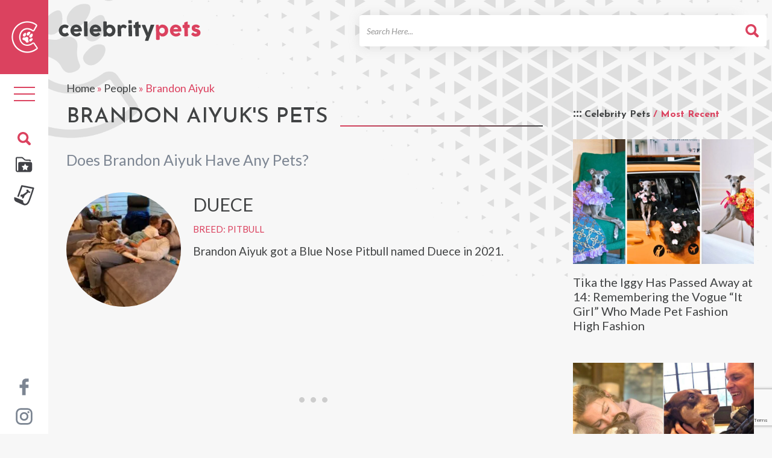

--- FILE ---
content_type: text/html; charset=UTF-8
request_url: https://celebritypets.net/pets/brandon-aiyuk-pets/
body_size: 16531
content:
<!DOCTYPE html>
<head>
	<!-- switch no-js if browser has JS -->
	<script>(function(H){H.className=H.className.replace(/\bno-js\b/,'js')})(document.documentElement)</script>
	
	<!-- Google Tag Manager -->
	<script>(function(w,d,s,l,i){w[l]=w[l]||[];w[l].push({'gtm.start':
	new Date().getTime(),event:'gtm.js'});var f=d.getElementsByTagName(s)[0],
	j=d.createElement(s),dl=l!='dataLayer'?'&l='+l:'';j.async=true;j.src=
	'https://www.googletagmanager.com/gtm.js?id='+i+dl;f.parentNode.insertBefore(j,f);
	})(window,document,'script','dataLayer','GTM-NV347TX');</script>
	<!-- End Google Tag Manager -->
	
	<meta charset="UTF-8">
	<meta http-equiv="X-UA-Compatible" content="IE=edge" /> 
	<meta name="viewport" content="width=device-width, initial-scale=1">
	
	<title>Brandon Aiyuk Pets - Celebrity Pets</title>
	
	<meta name='robots' content='index, follow, max-image-preview:large, max-snippet:-1, max-video-preview:-1' />
	<style>img:is([sizes="auto" i], [sizes^="auto," i]) { contain-intrinsic-size: 3000px 1500px }</style>
	
	<!-- This site is optimized with the Yoast SEO Premium plugin v26.2 (Yoast SEO v26.2) - https://yoast.com/wordpress/plugins/seo/ -->
	<meta name="description" content="Brandon Aiyuk and his pitbull: Catching passes and hearts!" />
	<link rel="canonical" href="https://celebritypets.net/pets/brandon-aiyuk-pets/" />
	<meta property="og:locale" content="en_US" />
	<meta property="og:type" content="article" />
	<meta property="og:title" content="Brandon Aiyuk and all about their pets" />
	<meta property="og:description" content="Find out what pets Brandon Aiyuk has. Oink? Meow? Woof? Roar?" />
	<meta property="og:url" content="https://celebritypets.net/pets/brandon-aiyuk-pets/" />
	<meta property="og:site_name" content="Celebrity Pets" />
	<meta property="article:publisher" content="https://www.facebook.com/celebritypetsnet" />
	<meta property="article:modified_time" content="2024-02-04T22:47:21+00:00" />
	<meta property="og:image" content="https://celebritypets.net/wp-content/uploads/2024/02/Brandon-Aiyuk-Pets.jpg" />
	<meta property="og:image:width" content="633" />
	<meta property="og:image:height" content="558" />
	<meta property="og:image:type" content="image/jpeg" />
	<meta name="twitter:card" content="summary_large_image" />
	<meta name="twitter:label1" content="Est. reading time" />
	<meta name="twitter:data1" content="2 minutes" />
	<script type="application/ld+json" class="yoast-schema-graph">{"@context":"https://schema.org","@graph":[{"@type":"Article","@id":"https://celebritypets.net/pets/brandon-aiyuk-pets/#article","isPartOf":{"@id":"https://celebritypets.net/pets/brandon-aiyuk-pets/"},"author":{"name":"Simon","@id":"https://celebritypets.net/#/schema/person/eb51b0055f9defc811cc4ac7e6a518a6"},"headline":"Brandon Aiyuk","datePublished":"2024-02-04T22:47:19+00:00","dateModified":"2024-02-04T22:47:21+00:00","mainEntityOfPage":{"@id":"https://celebritypets.net/pets/brandon-aiyuk-pets/"},"wordCount":219,"publisher":{"@id":"https://celebritypets.net/#organization"},"image":{"@id":"https://celebritypets.net/pets/brandon-aiyuk-pets/#primaryimage"},"thumbnailUrl":"https://celebritypets.net/wp-content/uploads/2024/02/Brandon-Aiyuk-Pets.jpg","inLanguage":"en-US"},{"@type":"WebPage","@id":"https://celebritypets.net/pets/brandon-aiyuk-pets/","url":"https://celebritypets.net/pets/brandon-aiyuk-pets/","name":"Brandon Aiyuk Pets - Celebrity Pets","isPartOf":{"@id":"https://celebritypets.net/#website"},"primaryImageOfPage":{"@id":"https://celebritypets.net/pets/brandon-aiyuk-pets/#primaryimage"},"image":{"@id":"https://celebritypets.net/pets/brandon-aiyuk-pets/#primaryimage"},"thumbnailUrl":"https://celebritypets.net/wp-content/uploads/2024/02/Brandon-Aiyuk-Pets.jpg","datePublished":"2024-02-04T22:47:19+00:00","dateModified":"2024-02-04T22:47:21+00:00","description":"Brandon Aiyuk and his pitbull: Catching passes and hearts!","breadcrumb":{"@id":"https://celebritypets.net/pets/brandon-aiyuk-pets/#breadcrumb"},"inLanguage":"en-US","potentialAction":[{"@type":"ReadAction","target":["https://celebritypets.net/pets/brandon-aiyuk-pets/"]}]},{"@type":"ImageObject","inLanguage":"en-US","@id":"https://celebritypets.net/pets/brandon-aiyuk-pets/#primaryimage","url":"https://celebritypets.net/wp-content/uploads/2024/02/Brandon-Aiyuk-Pets.jpg","contentUrl":"https://celebritypets.net/wp-content/uploads/2024/02/Brandon-Aiyuk-Pets.jpg","width":633,"height":558,"caption":"Brandon Aiyuk Pets"},{"@type":"BreadcrumbList","@id":"https://celebritypets.net/pets/brandon-aiyuk-pets/#breadcrumb","itemListElement":[{"@type":"ListItem","position":1,"name":"Home","item":"https://celebritypets.net/"},{"@type":"ListItem","position":2,"name":"People","item":"https://celebritypets.net/pets/"},{"@type":"ListItem","position":3,"name":"Brandon Aiyuk"}]},{"@type":"WebSite","@id":"https://celebritypets.net/#website","url":"https://celebritypets.net/","name":"Celebrity Pets","description":"Your Source for the pets of celebrities and pets that are celebrities!","publisher":{"@id":"https://celebritypets.net/#organization"},"potentialAction":[{"@type":"SearchAction","target":{"@type":"EntryPoint","urlTemplate":"https://celebritypets.net/?s={search_term_string}"},"query-input":{"@type":"PropertyValueSpecification","valueRequired":true,"valueName":"search_term_string"}}],"inLanguage":"en-US"},{"@type":"Organization","@id":"https://celebritypets.net/#organization","name":"Celebrity Pets","url":"https://celebritypets.net/","logo":{"@type":"ImageObject","inLanguage":"en-US","@id":"https://celebritypets.net/#/schema/logo/image/","url":"https://celebritypets.net/wp-content/uploads/2022/10/20220725-CP-FB-Profile-Photo-v2.1.jpg","contentUrl":"https://celebritypets.net/wp-content/uploads/2022/10/20220725-CP-FB-Profile-Photo-v2.1.jpg","width":1080,"height":900,"caption":"Celebrity Pets"},"image":{"@id":"https://celebritypets.net/#/schema/logo/image/"},"sameAs":["https://www.facebook.com/celebritypetsnet","https://www.instagram.com/celebritypetsnet/","https://www.youtube.com/channel/UC23UChEFrNUBEjt5uYNMV8A"]},{"@type":"Person","@id":"https://celebritypets.net/#/schema/person/eb51b0055f9defc811cc4ac7e6a518a6","name":"Simon","image":{"@type":"ImageObject","inLanguage":"en-US","@id":"https://celebritypets.net/#/schema/person/image/","url":"https://celebritypets.net/wp-content/themes/cpw_live/images/avatar-blank.jpg","contentUrl":"https://celebritypets.net/wp-content/themes/cpw_live/images/avatar-blank.jpg","caption":"Simon"},"description":"Simon Gerard is the head writer and treats dealer at Celebrity Pets, where he's been researching and writing about the pampered pets of celebrities, pet influencers, and other pet-related topics since 2016. He also loves deep dives into notable pets throughout history, praising hard-working professional pets, and regaling in heart-warming rescue stories. Instead of interviewing pet parents and managers, Simon is most passionate about interviewing famous fur babies and pet influencers directly, giving them a much-deserved platform for their voice and letting fans get to know the real pet behind their celebrity persona. And what inspires him to write? That would be his muse and fur son Higgins, an incredibly charming and well-dressed Corgipoo.","sameAs":["https://celebritypets.net/","https://www.facebook.com/celebritypetsnet/","https://www.instagram.com/celebritypetsnet/","https://www.linkedin.com/in/simongerard/","https://x.com/s_gerard","https://www.youtube.com/channel/UC23UChEFrNUBEjt5uYNMV8A"],"knowsAbout":["writing","editing","research","celebrities","pets"],"knowsLanguage":["English"],"jobTitle":"Head Writer","worksFor":"Celebrity Pets","url":"https://celebritypets.net/author/simongrd/"}]}</script>
	<!-- / Yoast SEO Premium plugin. -->


<link rel='dns-prefetch' href='//scripts.mediavine.com' />

<link href='https://celebritypets.net/wp-content/plugins/woocommerce/assets/client/blocks/cart-frontend.js?ver=4e867ddd3fba44338bb2' as='script' rel='prefetch' />
<link href='https://celebritypets.net/wp-content/plugins/woocommerce/assets/client/blocks/wc-cart-checkout-base-frontend.js?ver=161c226e82cfe5aeaa29' as='script' rel='prefetch' />
<link href='https://celebritypets.net/wp-includes/js/dist/vendor/wp-polyfill.min.js?ver=3.15.0' as='script' rel='prefetch' />
<link href='https://celebritypets.net/wp-includes/js/dist/i18n.min.js?ver=5e580eb46a90c2b997e6' as='script' rel='prefetch' />
<link href='https://celebritypets.net/wp-includes/js/dist/hooks.min.js?ver=4d63a3d491d11ffd8ac6' as='script' rel='prefetch' />
<link href='https://celebritypets.net/wp-content/plugins/woocommerce/assets/client/blocks/wc-cart-checkout-vendors-frontend.js?ver=bcad3fab21852551edee' as='script' rel='prefetch' />
<link href='https://celebritypets.net/wp-includes/js/dist/vendor/react.min.js?ver=18.3.1.1' as='script' rel='prefetch' />
<link href='https://celebritypets.net/wp-includes/js/dist/vendor/react-jsx-runtime.min.js?ver=18.3.1' as='script' rel='prefetch' />
<link href='https://celebritypets.net/wp-content/plugins/woocommerce/assets/client/blocks/blocks-checkout.js?ver=fd501851f2904ac6131a' as='script' rel='prefetch' />
<link href='https://celebritypets.net/wp-includes/js/dist/vendor/react-dom.min.js?ver=18.3.1.1' as='script' rel='prefetch' />
<link href='https://celebritypets.net/wp-content/plugins/woocommerce/assets/client/blocks/blocks-components.js?ver=8b64025baef8d338aa5e' as='script' rel='prefetch' />
<link href='https://celebritypets.net/wp-content/plugins/woocommerce/assets/client/blocks/wc-blocks-data.js?ver=c7cac5d19cadee0eb772' as='script' rel='prefetch' />
<link href='https://celebritypets.net/wp-content/plugins/woocommerce/assets/client/blocks/blocks-checkout-events.js?ver=2d0fd4590f6cc663947c' as='script' rel='prefetch' />
<link href='https://celebritypets.net/wp-content/plugins/woocommerce/assets/client/blocks/wc-types.js?ver=f0cc692c0367e0930c80' as='script' rel='prefetch' />
<link href='https://celebritypets.net/wp-content/plugins/woocommerce/assets/client/blocks/wc-blocks-registry.js?ver=a16aa912ffa0a15063f1' as='script' rel='prefetch' />
<link href='https://celebritypets.net/wp-content/plugins/woocommerce/assets/client/blocks/wc-settings.js?ver=508473c3c2ece9af8f8f' as='script' rel='prefetch' />
<link href='https://celebritypets.net/wp-includes/js/dist/api-fetch.min.js?ver=3623a576c78df404ff20' as='script' rel='prefetch' />
<link href='https://celebritypets.net/wp-includes/js/dist/url.min.js?ver=c2964167dfe2477c14ea' as='script' rel='prefetch' />
<link href='https://celebritypets.net/wp-includes/js/dist/data.min.js?ver=fe6c4835cd00e12493c3' as='script' rel='prefetch' />
<link href='https://celebritypets.net/wp-includes/js/dist/compose.min.js?ver=84bcf832a5c99203f3db' as='script' rel='prefetch' />
<link href='https://celebritypets.net/wp-includes/js/dist/deprecated.min.js?ver=e1f84915c5e8ae38964c' as='script' rel='prefetch' />
<link href='https://celebritypets.net/wp-includes/js/dist/dom.min.js?ver=80bd57c84b45cf04f4ce' as='script' rel='prefetch' />
<link href='https://celebritypets.net/wp-includes/js/dist/element.min.js?ver=a4eeeadd23c0d7ab1d2d' as='script' rel='prefetch' />
<link href='https://celebritypets.net/wp-includes/js/dist/escape-html.min.js?ver=6561a406d2d232a6fbd2' as='script' rel='prefetch' />
<link href='https://celebritypets.net/wp-includes/js/dist/is-shallow-equal.min.js?ver=e0f9f1d78d83f5196979' as='script' rel='prefetch' />
<link href='https://celebritypets.net/wp-includes/js/dist/keycodes.min.js?ver=034ff647a54b018581d3' as='script' rel='prefetch' />
<link href='https://celebritypets.net/wp-includes/js/dist/priority-queue.min.js?ver=9c21c957c7e50ffdbf48' as='script' rel='prefetch' />
<link href='https://celebritypets.net/wp-includes/js/dist/private-apis.min.js?ver=0f8478f1ba7e0eea562b' as='script' rel='prefetch' />
<link href='https://celebritypets.net/wp-includes/js/dist/redux-routine.min.js?ver=8bb92d45458b29590f53' as='script' rel='prefetch' />
<link href='https://celebritypets.net/wp-includes/js/dist/data-controls.min.js?ver=49f5587e8b90f9e7cc7e' as='script' rel='prefetch' />
<link href='https://celebritypets.net/wp-includes/js/dist/html-entities.min.js?ver=2cd3358363e0675638fb' as='script' rel='prefetch' />
<link href='https://celebritypets.net/wp-includes/js/dist/notices.min.js?ver=673a68a7ac2f556ed50b' as='script' rel='prefetch' />
<link href='https://celebritypets.net/wp-content/plugins/woocommerce/assets/client/blocks/wc-blocks-middleware.js?ver=d79dedade2f2e4dc9df4' as='script' rel='prefetch' />
<link href='https://celebritypets.net/wp-content/plugins/woocommerce/assets/client/admin/sanitize/index.js?ver=555561bffd642731f079' as='script' rel='prefetch' />
<link href='https://celebritypets.net/wp-includes/js/dist/a11y.min.js?ver=3156534cc54473497e14' as='script' rel='prefetch' />
<link href='https://celebritypets.net/wp-includes/js/dist/dom-ready.min.js?ver=f77871ff7694fffea381' as='script' rel='prefetch' />
<link href='https://celebritypets.net/wp-includes/js/dist/primitives.min.js?ver=aef2543ab60c8c9bb609' as='script' rel='prefetch' />
<link href='https://celebritypets.net/wp-includes/js/dist/warning.min.js?ver=ed7c8b0940914f4fe44b' as='script' rel='prefetch' />
<link href='https://celebritypets.net/wp-content/plugins/woocommerce/assets/client/blocks/wc-blocks-shared-context.js?ver=a5ca704c2348a9a180b5' as='script' rel='prefetch' />
<link href='https://celebritypets.net/wp-content/plugins/woocommerce/assets/client/blocks/wc-blocks-shared-hocs.js?ver=c18bbb2325f333897e6b' as='script' rel='prefetch' />
<link href='https://celebritypets.net/wp-content/plugins/woocommerce/assets/client/blocks/price-format.js?ver=57e176e7cc02bdd27978' as='script' rel='prefetch' />
<link href='https://celebritypets.net/wp-includes/js/dist/autop.min.js?ver=9fb50649848277dd318d' as='script' rel='prefetch' />
<link href='https://celebritypets.net/wp-includes/js/dist/plugins.min.js?ver=20303a2de19246c83e5a' as='script' rel='prefetch' />
<link href='https://celebritypets.net/wp-includes/js/dist/style-engine.min.js?ver=08cc10e9532531e22456' as='script' rel='prefetch' />
<link href='https://celebritypets.net/wp-includes/js/dist/wordcount.min.js?ver=55d8c2bf3dc99e7ea5ec' as='script' rel='prefetch' />
<link href='https://celebritypets.net/wp-content/plugins/woocommerce/assets/client/blocks/checkout-frontend.js?ver=55d848ef967ca3cef6e6' as='script' rel='prefetch' />
<link href='https://celebritypets.net/wp-includes/js/dist/components.min.js?ver=865f2ec3b5f5195705e0' as='script' rel='prefetch' />
<link href='https://celebritypets.net/wp-includes/js/dist/date.min.js?ver=85ff222add187a4e358f' as='script' rel='prefetch' />
<link href='https://celebritypets.net/wp-includes/js/dist/vendor/moment.min.js?ver=2.30.1' as='script' rel='prefetch' />
<link href='https://celebritypets.net/wp-includes/js/dist/rich-text.min.js?ver=74178fc8c4d67d66f1a8' as='script' rel='prefetch' />
<style id='classic-theme-styles-inline-css' type='text/css'>
/*! This file is auto-generated */
.wp-block-button__link{color:#fff;background-color:#32373c;border-radius:9999px;box-shadow:none;text-decoration:none;padding:calc(.667em + 2px) calc(1.333em + 2px);font-size:1.125em}.wp-block-file__button{background:#32373c;color:#fff;text-decoration:none}
</style>
<link data-minify="1" rel='stylesheet' id='woocommerce-layout-css' href='https://celebritypets.net/wp-content/cache/min/1/wp-content/plugins/woocommerce/assets/css/woocommerce-layout.css?ver=1759177355' type='text/css' media='all' />
<link data-minify="1" rel='stylesheet' id='woocommerce-smallscreen-css' href='https://celebritypets.net/wp-content/cache/min/1/wp-content/plugins/woocommerce/assets/css/woocommerce-smallscreen.css?ver=1759177355' type='text/css' media='only screen and (max-width: 768px)' />
<link data-minify="1" rel='stylesheet' id='woocommerce-general-css' href='https://celebritypets.net/wp-content/cache/min/1/wp-content/plugins/woocommerce/assets/css/woocommerce.css?ver=1759177355' type='text/css' media='all' />
<style id='woocommerce-inline-inline-css' type='text/css'>
.woocommerce form .form-row .required { visibility: visible; }
</style>
<link data-minify="1" rel='stylesheet' id='brands-styles-css' href='https://celebritypets.net/wp-content/cache/min/1/wp-content/plugins/woocommerce/assets/css/brands.css?ver=1759177355' type='text/css' media='all' />
<link data-minify="1" rel='stylesheet' id='cpwcss-bootstrap-css' href='https://celebritypets.net/wp-content/cache/min/1/wp-content/themes/cpw_live/css/bootstrap.min.css?ver=1759177355' type='text/css' media='all' />
<link data-minify="1" rel='stylesheet' id='cpwcss-main-css' href='https://celebritypets.net/wp-content/cache/min/1/wp-content/themes/cpw_live/style.css?ver=1759177355' type='text/css' media='all' />
<link data-minify="1" rel='stylesheet' id='newversion_responsive-css-theme-css' href='https://celebritypets.net/wp-content/cache/min/1/wp-content/themes/cpw_live/css/style_responsive.css?ver=1759177355' type='text/css' media='all' />
<link data-minify="1" rel='stylesheet' id='fancybox-css-css' href='https://celebritypets.net/wp-content/cache/min/1/wp-content/themes/cpw_live/js/utilities/fancybox-2.1.6/jquery.fancybox.css?ver=1759177355' type='text/css' media='all' />
<link data-minify="1" rel='stylesheet' id='fancybox-helper-thumbs-css-css' href='https://celebritypets.net/wp-content/cache/min/1/wp-content/themes/cpw_live/js/utilities/fancybox-2.1.6/helpers/jquery.fancybox-thumbs.css?ver=1759177355' type='text/css' media='all' />
<script type="text/javascript" async="async" fetchpriority="high" data-noptimize="1" data-cfasync="false" src="https://scripts.mediavine.com/tags/celebrity-pets.js?ver=6.8.3" id="mv-script-wrapper-js"></script>
<script type="text/javascript" src="https://celebritypets.net/wp-includes/js/jquery/jquery.min.js?ver=3.7.1" id="jquery-core-js"></script>
<script type="text/javascript" src="https://celebritypets.net/wp-includes/js/jquery/jquery-migrate.min.js?ver=3.4.1" id="jquery-migrate-js"></script>
<script type="text/javascript" src="https://celebritypets.net/wp-content/plugins/woocommerce/assets/js/jquery-blockui/jquery.blockUI.min.js?ver=2.7.0-wc.10.3.7" id="wc-jquery-blockui-js" defer="defer" data-wp-strategy="defer"></script>
<script type="text/javascript" id="wc-add-to-cart-js-extra">
/* <![CDATA[ */
var wc_add_to_cart_params = {"ajax_url":"\/wp-admin\/admin-ajax.php","wc_ajax_url":"\/?wc-ajax=%%endpoint%%","i18n_view_cart":"View cart","cart_url":"https:\/\/celebritypets.net\/cart\/","is_cart":"","cart_redirect_after_add":"no"};
/* ]]> */
</script>
<script type="text/javascript" src="https://celebritypets.net/wp-content/plugins/woocommerce/assets/js/frontend/add-to-cart.min.js?ver=10.3.7" id="wc-add-to-cart-js" defer="defer" data-wp-strategy="defer"></script>
<script type="text/javascript" src="https://celebritypets.net/wp-content/plugins/woocommerce/assets/js/js-cookie/js.cookie.min.js?ver=2.1.4-wc.10.3.7" id="wc-js-cookie-js" defer="defer" data-wp-strategy="defer"></script>
<script type="text/javascript" id="woocommerce-js-extra">
/* <![CDATA[ */
var woocommerce_params = {"ajax_url":"\/wp-admin\/admin-ajax.php","wc_ajax_url":"\/?wc-ajax=%%endpoint%%","i18n_password_show":"Show password","i18n_password_hide":"Hide password"};
/* ]]> */
</script>
<script type="text/javascript" src="https://celebritypets.net/wp-content/plugins/woocommerce/assets/js/frontend/woocommerce.min.js?ver=10.3.7" id="woocommerce-js" defer="defer" data-wp-strategy="defer"></script>
<script type="text/javascript" id="WCPAY_ASSETS-js-extra">
/* <![CDATA[ */
var wcpayAssets = {"url":"https:\/\/celebritypets.net\/wp-content\/plugins\/woocommerce-payments\/dist\/"};
/* ]]> */
</script>
<script data-minify="1" type="text/javascript" src="https://celebritypets.net/wp-content/cache/min/1/wp-content/themes/cpw_live/js/utilities/fancybox-2.1.6/jquery.fancybox.pack.js?ver=1759177355" id="fancybox-js-js"></script>
<script data-minify="1" type="text/javascript" src="https://celebritypets.net/wp-content/cache/min/1/wp-content/themes/cpw_live/js/utilities/fancybox-2.1.6/helpers/jquery.fancybox-thumbs.js?ver=1759177355" id="fancybox-helper-thumbs-js-js"></script>
		<link rel="profile" href="https://gmpg.org/xfn/11">
		<link rel="shortcut icon" href="https://celebritypets.net/wp-content/themes/cpw_live/images/favicon.png" type="image/x-icon" />
		<link rel="icon" href="https://celebritypets.net/wp-content/themes/cpw_live/images/icon.svg" type="image/svg+xml" />
		<link href="https://celebritypets.net/wp-content/themes/cpw_live/images/favicon.png" rel="apple-touch-icon" />
		<link rel="manifest" href="https://celebritypets.net/manifest.json">

		
			<noscript><style>.woocommerce-product-gallery{ opacity: 1 !important; }</style></noscript>
		
	
	  
	

<meta name="generator" content="WP Rocket 3.20.0.2" data-wpr-features="wpr_minify_js wpr_minify_css wpr_preload_links wpr_desktop" /></head>

<body class="wp-singular person-template-default single single-person postid-73655 wp-theme-cpw_live theme-cpw_live woocommerce-no-js"> 
	
	<!-- Google Tag Manager (noscript) -->
    <noscript><iframe src="https://www.googletagmanager.com/ns.html?id=GTM-NV347TX" height="0" width="0" style="display:none;visibility:hidden"></iframe></noscript>
    <!-- End Google Tag Manager (noscript) -->

	<div data-rocket-location-hash="8c1d1738686abad69e0b508bfd7a69c5" id="page" class="hfeed site ">
		<div data-rocket-location-hash="0c1dd42cd076e17e9594ad0045c3cdd4" class="mobile-scroll">
		<header data-rocket-location-hash="be90643dae09e3a8a0a86b9fdec47325" role="banner" class="site-header" id="masthead">
			<div class="site-header__top">
				<div data-rocket-location-hash="9977d61c3ff181bf93d694767789968e" class="container">
					<div class="row">
						<div class="col-sm-3">
							<div class="site-header__branding" itemprop="name">
								<meta itemprop="logo" content="https://celebritypets.net/wp-content/themes/cpw_live/images/cpw-logo.png">
								
																	<div class="logo_container"><a href="https://celebritypets.net" title="Celebrty Pets" class="logo_image track__header_logo" itemprop="url" rel="home"><img src="https://celebritypets.net/wp-content/themes/cpw_live/images/Celebrity-Pets-wordmark-black-red.svg" width="250" height="38" alt="Celebrity Pets" fetchpriority="high"  class="logo_image" /><span class="text_logo">Celebrity Pets</span></a></div>
															</div>
						</div>
						
						<div class="col-sm-9">
							<div class="site-header__utility">
								<form role="search" method="get" class="site-header__search track__search_form" action="https://celebritypets.net">
	<label class="sr-only">Search For</label>
	<span class="search-input--wrap">
		<input type="search" class="search-field form-control" placeholder="Search Here..." value="" name="s" title="Search for" />
	</span>
	<button type="submit" class="btn btn--search sr-only"><span class="search_icon"></span></button>
</form>                                
							</div>
						</div>
					</div>
					
					<nav role="navigation" class="site-header__navigation" id="site-navigation">
						<button data-activates="primary-menu-slide-out" class="menu-collapse--left btn--menu nav-toggle" title="Site Menu"><span class="bar"></span><span class="bar"></span><span class="bar"></span></button>
						<button data-activates="secondary-menu-slide-out" class="menu-collapse--right btn--search" title="Search"><span class="search_icon"></span></button>
					</nav>
				</div>
			</div>
			<!-- Mobile Site Icon -->
			<div id="mobile-site-icon">
				<img src="https://celebritypets.net/wp-content/themes/cpw_live/images/site-logo-mobile-icon.png" width="165" height="199" alt="Celebrity Pets" fetchpriority="high" class="logo_image" />
			</div>
			<!-- Mobile Site Icon -->
		</header>
		</div>
		
		<nav role="navigation" id="site-navigation" class="desktop-nav">
			
			<div class="header-sidebar-c-icon">
			<a href="https://celebritypets.net" title="Celebrty Pets Icon"><img src="https://celebritypets.net/wp-content/themes/cpw_live/images/header-c-icon.png" width="44" height="53" fetchpriority="high"  alt="Celebrity Pets Icon" /></a>
			</div>
			
			<ul class="desktop-nav__tools">
				<li class="nav-block" >

					
					<button type="button" class="nav-toggle">
						<span class="sr-only">Toggle navigation</span>
						<span class="icon-bar"></span>
						<span class="icon-bar"></span>
						<span class="icon-bar"></span>
					</button>
				</li>
				
			
					</ul>
				<ul class="custom-header-icons">
				<li class="search-block">
					<button type="button" class="search-toggle"><img src="https://celebritypets.net/wp-content/themes/cpw_live/images/search-icons.svg" alt="Celebrity Pets" fetchpriority="high"  /></button>
				</li>
				
				<li class="cstm-icon"><a href="https://celebritypets.net/pets/"><img src="https://celebritypets.net/wp-content/themes/cpw_live/images/icon-directory.svg" alt="Celebrity Pets" fetchpriority="high"  /></a></li>
				<li class="cstm-icon"><a href="https://celebritypets.net/category/pet-articles/"><img src="https://celebritypets.net/wp-content/themes/cpw_live/images/icon-article.svg" fetchpriority="high" alt="Pet Articles" /></a></li>
				
			</ul>	
	
			<ul class="social-media-channels">
				<li><a href="https://www.facebook.com/celebritypetsnet/" title="Celebrity Pets on Facebook" target="_blank"><img src="https://celebritypets.net/wp-content/themes/cpw_live/images/facebook.svg" alt="Celebrity Pets" fetchpriority="high"  /></a></li>
				<li><a href="https://www.instagram.com/celebritypetsnet/" title="Celebrity Pets on Instagram" target="_blank"><img src="https://celebritypets.net/wp-content/themes/cpw_live/images/instagram.svg" alt="Celebrity Pets" fetchpriority="high"  /></a></li>
				<!-- <li><a href="#" title="Celebrity Pets on Twitter" target="_blank"><i class="fa fa-twitter"></i></a></li> -->
			</ul>
			
			<div id="mySidenav" class="nav-panel sidenav_new111">
				<ul id="menu_id" class="menu"><li id="menu-item-30999" class="menu-item menu-item-type-custom menu-item-object-custom menu-item-home menu-item-30999"><a href="https://celebritypets.net/">Home</a></li>
<li id="menu-item-31000" class="menu-item menu-item-type-custom menu-item-object-custom menu-item-has-children menu-item-31000"><a href="https://celebritypets.net/category/pet-articles/">Articles</a>
<ul class="sub-menu">
	<li id="menu-item-31028" class="menu-item menu-item-type-taxonomy menu-item-object-category menu-item-31028"><a href="https://celebritypets.net/category/adventure-pets/">Adventure Pets</a></li>
	<li id="menu-item-31004" class="menu-item menu-item-type-taxonomy menu-item-object-category menu-item-31004"><a href="https://celebritypets.net/category/celebrity-pets/">Celebrity Pets</a></li>
	<li id="menu-item-31029" class="menu-item menu-item-type-taxonomy menu-item-object-category menu-item-31029"><a href="https://celebritypets.net/category/grumpy-pets/">Grumpy Pets</a></li>
	<li id="menu-item-31030" class="menu-item menu-item-type-taxonomy menu-item-object-category menu-item-31030"><a href="https://celebritypets.net/category/only-fur/">Only Fur</a></li>
	<li id="menu-item-62996" class="menu-item menu-item-type-taxonomy menu-item-object-category menu-item-62996"><a href="https://celebritypets.net/category/pet-interviews/">Pet Interviews</a></li>
	<li id="menu-item-62997" class="menu-item menu-item-type-taxonomy menu-item-object-category menu-item-62997"><a href="https://celebritypets.net/category/pets-in-history/">Pets in History</a></li>
	<li id="menu-item-31032" class="menu-item menu-item-type-taxonomy menu-item-object-category menu-item-31032"><a href="https://celebritypets.net/category/professional-pets/">Professional Pets</a></li>
	<li id="menu-item-31033" class="menu-item menu-item-type-taxonomy menu-item-object-category menu-item-31033"><a href="https://celebritypets.net/category/rescues-stories/">Rescues Stories</a></li>
</ul>
</li>
<li id="menu-item-31013" class="menu-item menu-item-type-custom menu-item-object-custom menu-item-31013"><a href="/pets/">Pets and People</a></li>
<li id="menu-item-62622" class="menu-item menu-item-type-post_type menu-item-object-page menu-item-62622"><a href="https://celebritypets.net/about-us/">About Us</a></li>
<li id="menu-item-31017" class="menu-item menu-item-type-post_type menu-item-object-page menu-item-31017"><a href="https://celebritypets.net/contact-us/">Contact Us</a></li>
<li id="menu-item-31018" class="menu-item menu-item-type-post_type menu-item-object-page menu-item-31018"><a href="https://celebritypets.net/feature-my-pet/">Feature My Pet</a></li>
<li id="menu-item-90340" class="menu-item menu-item-type-post_type menu-item-object-page menu-item-90340"><a href="https://celebritypets.net/shop/">Shop</a></li>
</ul>
				<div data-rocket-location-hash="190ee4dc0a69726b32b203b7d66a04a2" class="mobile-secodary-menu-holder">
					<ul id="menu-mobile-secondary-menu" class="second_menu"><li id="menu-item-31041" class="menu-item menu-item-type-post_type menu-item-object-page menu-item-31041"><a href="https://celebritypets.net/dmca/">DMCA</a></li>
<li id="menu-item-31039" class="menu-item menu-item-type-post_type menu-item-object-page menu-item-privacy-policy menu-item-31039"><a rel="privacy-policy" href="https://celebritypets.net/privacy-policy/">Privacy Policy</a></li>
<li id="menu-item-31040" class="menu-item menu-item-type-post_type menu-item-object-page menu-item-31040"><a href="https://celebritypets.net/terms-of-use/">Terms of Use</a></li>
</ul>				
			</div>
			</div>
		</nav>
		
		<div data-rocket-location-hash="9c0eb7addfadfe34e9d920c9895a2386" class="search-overlay">
			<div data-rocket-location-hash="ce9027bec861bf8048c52a8fcff621ac" class="search-overlay__dialog">
				<div class="search-overlay__header">
					<button id="search-overlay__close">&times;</button>
				</div>
				<form role="search" method="get" class="site-header__search track__search_form" action="https://celebritypets.net">
	<label class="sr-only">Search For</label>
	<span class="search-input--wrap">
		<input type="search" class="search-field form-control" placeholder="Search Here..." value="" name="s" title="Search for" />
	</span>
	<button type="submit" class="btn btn--search sr-only"><span class="search_icon"></span></button>
</form>			</div>
		</div>
		



				<div data-rocket-location-hash="4ef32ff493ff175a127540bc97bad61f" id="primary-menu-slide-out" class="side-nav">
			<div data-rocket-location-hash="e84926419083e76e29f56aa26406bbff" class="side-nav__header">
            	<a href="https://celebritypets.net" title="Celebrty Pets" class="logo_image track__mobile_nav_logo" itemprop="url" rel="home"><img src="https://celebritypets.net/wp-content/themes/cpw_live/images/Celebrity-Pets-wordmark-black-red.svg" width="455" height="64" fetchpriority="high" alt="Celebrity Pets" class="logo_image" /><span class="text_logo">Celebrity Pets</span></a>
            </div>
			
			
			
			<!-- New Mobile Menu -->
			<ul id="slide-out" class="sidenav side-nav-close-btn">
      			<li><a class="sidenav-close" href="javascript:void(0);"><img src="https://celebritypets.net/wp-content/themes/cpw_live/images/icon-close.svg" width="20" height="20" fetchpriority="high"  alt="close" /></a></li>
  			</ul>
			<div data-rocket-location-hash="870c5b65ac68224aa176b89d123f9a2f" class="mobile-menu-site-icon">
				<!-- <button class="menu-close-btn"><i class="fa fa-times" aria-hidden="true"></i></button> -->
				<img src="https://celebritypets.net/wp-content/themes/cpw_live/images/site-logo-mobile-icon.webp" width="165" height="199" alt="Celebrity Pets" class="logo_image" />
			</div>

			<div data-rocket-location-hash="2966cd27d23e49236d52d5972fe3f63f" class="mobile_open_search_box"><form role="search" method="get" class="site-header__search track__search_form" action="https://celebritypets.net">
	<label class="sr-only">Search For</label>
	<span class="search-input--wrap">
		<input type="search" class="search-field form-control" placeholder="Search Here..." value="" name="s" title="Search for" />
	</span>
	<button type="submit" class="btn btn--search sr-only"><span class="search_icon"></span></button>
</form></div>

			<div data-rocket-location-hash="5de105b43eff531f7cc5ff80fcb8ae34" class="mobile-menu-holder">
			<ul id="menu_id" class="menu"><li class="menu-item menu-item-type-custom menu-item-object-custom menu-item-home menu-item-30999"><a href="https://celebritypets.net/">Home</a></li>
<li class="menu-item menu-item-type-custom menu-item-object-custom menu-item-has-children menu-item-31000"><a href="https://celebritypets.net/category/pet-articles/">Articles</a>
<ul class="sub-menu">
	<li class="menu-item menu-item-type-taxonomy menu-item-object-category menu-item-31028"><a href="https://celebritypets.net/category/adventure-pets/">Adventure Pets</a></li>
	<li class="menu-item menu-item-type-taxonomy menu-item-object-category menu-item-31004"><a href="https://celebritypets.net/category/celebrity-pets/">Celebrity Pets</a></li>
	<li class="menu-item menu-item-type-taxonomy menu-item-object-category menu-item-31029"><a href="https://celebritypets.net/category/grumpy-pets/">Grumpy Pets</a></li>
	<li class="menu-item menu-item-type-taxonomy menu-item-object-category menu-item-31030"><a href="https://celebritypets.net/category/only-fur/">Only Fur</a></li>
	<li class="menu-item menu-item-type-taxonomy menu-item-object-category menu-item-62996"><a href="https://celebritypets.net/category/pet-interviews/">Pet Interviews</a></li>
	<li class="menu-item menu-item-type-taxonomy menu-item-object-category menu-item-62997"><a href="https://celebritypets.net/category/pets-in-history/">Pets in History</a></li>
	<li class="menu-item menu-item-type-taxonomy menu-item-object-category menu-item-31032"><a href="https://celebritypets.net/category/professional-pets/">Professional Pets</a></li>
	<li class="menu-item menu-item-type-taxonomy menu-item-object-category menu-item-31033"><a href="https://celebritypets.net/category/rescues-stories/">Rescues Stories</a></li>
</ul>
</li>
<li class="menu-item menu-item-type-custom menu-item-object-custom menu-item-31013"><a href="/pets/">Pets and People</a></li>
<li class="menu-item menu-item-type-post_type menu-item-object-page menu-item-62622"><a href="https://celebritypets.net/about-us/">About Us</a></li>
<li class="menu-item menu-item-type-post_type menu-item-object-page menu-item-31017"><a href="https://celebritypets.net/contact-us/">Contact Us</a></li>
<li class="menu-item menu-item-type-post_type menu-item-object-page menu-item-31018"><a href="https://celebritypets.net/feature-my-pet/">Feature My Pet</a></li>
<li class="menu-item menu-item-type-post_type menu-item-object-page menu-item-90340"><a href="https://celebritypets.net/shop/">Shop</a></li>
</ul>			</div>
			<div class="mobile-secodary-menu-holder">
					<ul id="menu-mobile-secondary-menu-1" class="second_menu"><li class="menu-item menu-item-type-post_type menu-item-object-page menu-item-31041"><a href="https://celebritypets.net/dmca/">DMCA</a></li>
<li class="menu-item menu-item-type-post_type menu-item-object-page menu-item-privacy-policy menu-item-31039"><a rel="privacy-policy" href="https://celebritypets.net/privacy-policy/">Privacy Policy</a></li>
<li class="menu-item menu-item-type-post_type menu-item-object-page menu-item-31040"><a href="https://celebritypets.net/terms-of-use/">Terms of Use</a></li>
</ul>				
			</div>
			<div data-rocket-location-hash="cc974bca48ebaab2d6435ca03947ce96" class="mobile-menu-social-icons">
				<ul>
					<li><a href="https://www.facebook.com/celebritypetsnet/" title="Celebrity Pets on Facebook" target="_blank"><img src="https://celebritypets.net/wp-content/themes/cpw_live/images/facebook.svg" alt="Celebrity Pets" fetchpriority="high"  /></a></li>
				<li><a href="https://www.instagram.com/celebritypetsnet/" title="Celebrity Pets on Instagram" target="_blank"><img src="https://celebritypets.net/wp-content/themes/cpw_live/images/instagram.svg" alt="Celebrity Pets" fetchpriority="high"  /></a></li>
				</ul>
			</div>
			<!-- New Mobile Menu -->
			
			
		</div>
		<div data-rocket-location-hash="2ce1150f001d3b6319081a1e575867df" id="secondary-menu-slide-out" class="side-nav">
			<div data-rocket-location-hash="7c97c202c9c53950e47782c60aad942a" class="single__aside__title">Search</div>
			<form role="search" method="get" class="site-header__search track__search_form" action="https://celebritypets.net">
	<label class="sr-only">Search For</label>
	<span class="search-input--wrap">
		<input type="search" class="search-field form-control" placeholder="Search Here..." value="" name="s" title="Search for" />
	</span>
	<button type="submit" class="btn btn--search sr-only"><span class="search_icon"></span></button>
</form>		</div>
		<!-- Mobile Search Form -->
		<div data-rocket-location-hash="964e00f457e2e39c291b221a68e0ad0f" id="mobile-search-form">
			<form role="search" method="get" class="site-header__search track__search_form" action="https://celebritypets.net">
	<label class="sr-only">Search For</label>
	<span class="search-input--wrap">
		<input type="search" class="search-field form-control" placeholder="Search Here..." value="" name="s" title="Search for" />
	</span>
	<button type="submit" class="btn btn--search sr-only"><span class="search_icon"></span></button>
</form>		</div>
		<!-- Mobile Search Form Mobile Search Form  -->
		

        
		<main data-rocket-location-hash="cb4bab9551e75d70ca22483e0f746f7e" id="main" class="site-main" role="main">

						<div class="container">
				<div class="row">
				                    
                    	<div class="col-sm-12">
	<article class="single__main" itemscope="itemscope" itemtype="http://schema.org/Article">
		<div id="primary" class="layout-block--main">
	<div class="single_person_breadcrumbs"><span><span><a href="https://celebritypets.net/">Home</a></span> » <span><a href="https://celebritypets.net/pets/">People</a></span> » <span class="breadcrumb_last" aria-current="page">Brandon Aiyuk</span></span></div>		<header class="single_person__header">
		<h1 class="single__title" itemprop="headline name">Brandon Aiyuk&#039;s Pets</h1>
			<p class="search-numbers"><span></span></p>
	</header>

						

			<div class="celebrity-pets-count">
				<div class="single__subtitle"><h2 class="inline_inherit">Does Brandon Aiyuk  Have Any Pets?</h2></div>

				<section class="single__celeb-profile" >
									</section>
				
			</div>
			 
		</div><!-- #primary -->
		
		<div id="sidebar-placeholder" class="layout-block--side col-sm-3 pull-right">
			<aside id="sidebar">

	<div class="sidebar-ad-widget">

				
	</div>

	
			<div class="sidebar-pet-articles">
				<div class="pet-articles-trending-heading">
					<h3>Celebrity Pets <span>/ Most Recent</span></h3>
				</div>
				<div class="sidebar__block">

		
					<div class="article_item">
						<a href="https://celebritypets.net/tika-the-iggy-has-passed-away-at-14-remembering-the-vogue-it-girl-who-made-pet-fashion-high-fashion/" title="Tika the Iggy Has Passed Away at 14: Remembering the Vogue &#8220;It Girl&#8221; Who Made Pet Fashion High Fashion" class="thumb_container track__sidebar_articles">
							<img src="https://celebritypets.net/wp-content/uploads/2025/11/Tika-the-Iggy-dog-fashion-influencer-dead-at-14-725x500.jpg" alt="Tika the Iggy Has Passed Away at 14: Remembering the Vogue &#8220;It Girl&#8221; Who Made Pet Fashion High Fashion" class="img-responsive"  />
							<h4 class="post_title">Tika the Iggy Has Passed Away at 14: Remembering the Vogue &#8220;It Girl&#8221; Who Made Pet Fashion High Fashion</h4>
						</a>
					</div>

				
					<div class="article_item">
						<a href="https://celebritypets.net/tom-brady-reveals-his-new-pup-junie-is-a-50000-clone-of-his-late-pittie-lua/" title="Tom Brady Reveals His New Pup Junie Is a ($50,000) Clone of His Late Pittie, Lua" class="thumb_container track__sidebar_articles">
							<img src="https://celebritypets.net/wp-content/uploads/2025/11/Tom-Brady-Reveals-His-New-Pup-Junie-Is-a-Clone-of-His-Late-Pittie-Lua-725x500.jpg" alt="Tom Brady Reveals His New Pup Junie Is a ($50,000) Clone of His Late Pittie, Lua" class="img-responsive"  />
							<h4 class="post_title">Tom Brady Reveals His New Pup Junie Is a ($50,000) Clone of His Late Pittie, Lua</h4>
						</a>
					</div>

				
				</div>
			</div>

		
	
	<div class="sidebar-ad-widget">

				<div id="ezoic-pub-ad-placeholder-109"> </div>

	</div>

	  
</aside>		</div>

		
		<div id="secondary" class="layout-block--main">
			<div class="single__content" itemprop="articleBody">

								<section class="single__pet-summaries single_content-slider">
					
											
						
						<!-- Person Pets listing Start here-->
						<div class="container">
														<div class="row">
								
																<div class="col-sm-3">
									<div class="single__pet-image">

										
											<a href="https://celebritypets.net/wp-content/uploads/2024/02/Brandon-Aiyuk-Pitbull-named-Duece.jpg" class="cpw_fancybox">
												<img src="https://celebritypets.net/wp-content/uploads/2024/02/Brandon-Aiyuk-Pitbull-named-Duece-195x195.jpg" alt="Brandon Aiyuk&#039;s pet Duece" class="image img-rounded img-responsive" srcset="
													https://celebritypets.net/wp-content/uploads/2024/02/Brandon-Aiyuk-Pitbull-named-Duece-195x195.jpg 195w,
													https://celebritypets.net/wp-content/uploads/2024/02/Brandon-Aiyuk-Pitbull-named-Duece-250x250.jpg 250w
												" sizes="
													(max-width: 420px) 250px,
													195px
												" />
											</a>

																				
									</div>
								</div>
								


								<div class="col-sm-9">
									<div class="single__pet-summary">
										<div class="single__pet-summary__title">
											<h3 class="single__pet-summary__name">Duece<? /* ?=esc_html( (!empty($pet_type)?" (" . $pet_type . ")":"") );? */ ?></h3>
																							<span class="single__pet-summary__meta">
													<span class="single__pet-summary__type">Breed: Pitbull</span>																																						</span>
																					</div>






										
																				
										<div class="single__pet-summary__bio">
											
<p>Brandon Aiyuk got a Blue Nose Pitbull named Duece in 2021.</p>
										</div>
										   
										
									
									</div>
								</div>
							</div>
													</div>

						<!-- Person Pets listing end here-->
						
									</section>
				

				<!-- Detail information-->

				
				<section id="primary-ad-block"  class="single__celeb-profile">
					<div class="single__celeb-profile__header">
						<div class="single__celeb-profile__name-holder">
							<h2 class="single__celeb-profile__title">Brandon Aiyuk</h2>
						</div>
						
						
					</div>
					<div class="inner_content">
						<div class="inner_image">
							<a href="https://celebritypets.net/wp-content/uploads/2024/02/Brandon-Aiyuk-Pets.jpg" class="cpw_fancybox"><img class="image" src="https://celebritypets.net/wp-content/uploads/2024/02/Brandon-Aiyuk-Pets-250x250.jpg"  alt="Brandon Aiyuk Pets" /></a>
							<div class="bio_information">
	<div class="detail-col-border">
			<div class="detail-col">

				
								
					<h4>Birthday</h4>
					<p>March 17, 1998  (27)</p>

								

				<p></p>
			</div>
		</div>


					

			<div class="detail-col-border">
				<div class="detail-col">
					<h4>Links (Tags)</h4>
					<p class="tag_list"><a class="tag_list_a" href="https://celebritypets.net/people/athletes/">Athletes</a>				</p>
				</div>
			</div>
		</div>
						</div>
						
						<div class="inner_txt">
<p>Brandon Aiyuk, selected by the San Francisco 49ers in the first round of the 2020 NFL Draft, has rapidly developed into one of the most electrifying wide receivers in the league. Born in Rocklin, California, and raised in Reno, Nevada, Aiyuk&#8217;s journey from Sierra College to Arizona State University and then to the NFL is a testament to his relentless work ethic and natural talent. His Cameroonian descent adds a rich layer to his identity as he breaks barriers and sets records on the football field.</p>



<p>Since his NFL debut, Aiyuk has been a key playmaker for the 49ers, known for his explosive speed, exceptional route-running abilities, and acrobatic catches. His breakout season in 2020 showcased his potential as a leading receiver, quickly becoming a favorite target for the 49ers&#8217; quarterbacks. Aiyuk&#8217;s ability to turn short passes into long gains and his knack for finding the end zone have made him an invaluable asset to the team&#8217;s offense.</p>



<p>Aiyuk&#8217;s chemistry with his teammates, particularly with fellow offensive stars like <a href="https://celebritypets.net/pets/deebo-samuel-pets/">Deebo Samuel</a> and <a href="https://celebritypets.net/pets/george-kittle-pets/">George Kittle</a>, has been instrumental in forming one of the most dynamic offenses in the NFL. His presence on the field stretches defenses, allowing for more opportunities for his teammates and contributing to the 49ers&#8217; success in both the passing and running games.</p>
</div>
					</div>

										<div class="single__post-summary__social">
						<span class="single__post-summary__social__label">More Brandon Aiyuk</span>
						<ul class="single__post-summary__social__value">
														
														
														
							<li><a href="https://www.instagram.com/brandonaiyuk" rel="nofollow" title="Brandon Aiyuk&#039;s Instagram" target="_blank"><img src="https://celebritypets.net/wp-content/themes/cpw_live/images/instagram_pink.svg" alt="Brandon Aiyuk&#039;s Instagram" fetchpriority="high"  /></a></li>							
														
														
													</ul>
					</div>
										


									</section>
				
				
			</div>
		</div><!-- #secondary -->	
	</article>
	</div>

	<div class="col-sm-12">
	<div id="secondary--asides1" class="layout-block--main1">
		<div class="single__asides">
			

			<aside id="related-pets" class="single__aside">
				<div class="heading-with-border-col">
					<h3>Pet Articles</h3>
					<p class="subheading-with-border">Related</p>
					</div>
				
									<div class="row cstm-flex-row">					<div class="col-sm-3">
						<div class="aside__article">
							<a href="https://celebritypets.net/courteney-cox-dresses-up-as-her-iconic-scream-role-with-her-two-cavalier-king-charles-spaniels/" title="Courteney Cox Dresses up as Her Iconic ‘Scream’ Role With Her Two Cavalier King Charles Spaniels" class="anchor text-center track__related_article">
								<img src="https://celebritypets.net/wp-content/uploads/2024/11/Courteney-Cox-Dresses-up-as-Her-Iconic-Scream-Role-With-Her-Two-Cavalier-King-Charles-Spaniels-725x500.jpg" alt="Courteney Cox Dresses up as Her Iconic ‘Scream’ Role With Her Two Cavalier King Charles Spaniels" class="center-block img-responsive" />
								<h4 class="aside__article__title">Courteney Cox Dresses up as Her Iconic ‘Scream’ Role With Her Two Cavalier King Charles Spaniels</h4>
							</a>
						</div>
					</div>
																			<div class="col-sm-3">
						<div class="aside__article">
							<a href="https://celebritypets.net/kaley-cuoco-and-tom-pelphrey-adopt-their-7th-rescue-dog-with-a-chihuahua-named-red/" title="Kaley Cuoco and Tom Pelphrey Adopt Their 7th Rescue Dog With a Chihuahua Named Red" class="anchor text-center track__related_article">
								<img src="https://celebritypets.net/wp-content/uploads/2023/11/Kaley-Cuoco-and-Tom-Pelphrey-Adopt-Their-7th-Rescue-Dog-With-a-Chihuahua-Named-Red-725x500.jpg" alt="Kaley Cuoco and Tom Pelphrey Adopt Their 7th Rescue Dog With a Chihuahua Named Red" class="center-block img-responsive" />
								<h4 class="aside__article__title">Kaley Cuoco and Tom Pelphrey Adopt Their 7th Rescue Dog With a Chihuahua Named Red</h4>
							</a>
						</div>
					</div>
																			<div class="col-sm-3">
						<div class="aside__article">
							<a href="https://celebritypets.net/scruff-the-eco-dog-has-recycled-over-1000-bottles-and-counting/" title="Scruff the Eco-Dog has Recycled Over 1000 Bottles and Counting" class="anchor text-center track__related_article">
								<img src="https://celebritypets.net/wp-content/uploads/2023/02/Scruff-Bottle-Dog-725x500.jpg" alt="Scruff the Eco-Dog has Recycled Over 1000 Bottles and Counting" class="center-block img-responsive" />
								<h4 class="aside__article__title">Scruff the Eco-Dog has Recycled Over 1000 Bottles and Counting</h4>
							</a>
						</div>
					</div>
																			<div class="col-sm-3">
						<div class="aside__article">
							<a href="https://celebritypets.net/model-taylor-hill-celebrates-valentines-day-with-a-dog-adoption-event/" title="Model Taylor Hill Celebrates Valentine’s Day With a Dog Adoption Event" class="anchor text-center track__related_article">
								<img src="https://celebritypets.net/wp-content/uploads/2024/02/Model-Taylor-Hill-Celebrates-Valentines-Day-With-a-Dog-Adoption-Event-725x500.jpg" alt="Model Taylor Hill Celebrates Valentine’s Day With a Dog Adoption Event" class="center-block img-responsive" />
								<h4 class="aside__article__title">Model Taylor Hill Celebrates Valentine’s Day With a Dog Adoption Event</h4>
							</a>
						</div>
					</div>
																			<div class="col-sm-3">
						<div class="aside__article">
							<a href="https://celebritypets.net/kristen-doute-shares-her-rescue-pup-bowie-has-tragically-passed-away/" title="Kristen Doute Shares Her Rescue Pup Bowie Has Tragically Passed Away" class="anchor text-center track__related_article">
								<img src="https://celebritypets.net/wp-content/uploads/2024/04/Kristen-Doute-Shares-Her-Rescue-Pup-Bowie-Has-Tragically-Passed-Away-725x500.jpg" alt="Kristen Doute Shares Her Rescue Pup Bowie Has Tragically Passed Away" class="center-block img-responsive" />
								<h4 class="aside__article__title">Kristen Doute Shares Her Rescue Pup Bowie Has Tragically Passed Away</h4>
							</a>
						</div>
					</div>
																			<div class="col-sm-3">
						<div class="aside__article">
							<a href="https://celebritypets.net/bretman-rock-and-gabriel-feitosa-transform-his-pitbull-kayu-into-a-leopard/" title="Bretman Rock and Gabriel Feitosa Transform His Rescue Pitbull Kayu Into a Leopard" class="anchor text-center track__related_article">
								<img src="https://celebritypets.net/wp-content/uploads/2023/10/Bretman-Rock-and-Gabriel-Feitosa-Transform-His-Pitbull-Kayu-Into-a-Leopard-725x500.jpg" alt="Bretman Rock and Gabriel Feitosa Transform His Rescue Pitbull Kayu Into a Leopard" class="center-block img-responsive" />
								<h4 class="aside__article__title">Bretman Rock and Gabriel Feitosa Transform His Rescue Pitbull Kayu Into a Leopard</h4>
							</a>
						</div>
					</div>
																			<div class="col-sm-3">
						<div class="aside__article">
							<a href="https://celebritypets.net/dave-portnoy-adopts-pete-the-beagle-becomes-instant-best-friends-with-his-rescue-pittie-miss-peaches/" title="Dave Portnoy Adopts Pete the Beagle, Becomes Instant Best Friends With His Rescue Pittie Miss Peaches" class="anchor text-center track__related_article">
								<img src="https://celebritypets.net/wp-content/uploads/2024/10/Dave-Portnoy-Adopts-Pete-the-Beagle-Who-Becomes-Instant-Best-Friends-With-His-Rescue-Pittie-Miss-Peaches-725x500.jpg" alt="Dave Portnoy Adopts Pete the Beagle, Becomes Instant Best Friends With His Rescue Pittie Miss Peaches" class="center-block img-responsive" />
								<h4 class="aside__article__title">Dave Portnoy Adopts Pete the Beagle, Becomes Instant Best Friends With His Rescue Pittie Miss Peaches</h4>
							</a>
						</div>
					</div>
																			<div class="col-sm-3">
						<div class="aside__article">
							<a href="https://celebritypets.net/firefighters-rescue-two-baby-fawns-from-california-wildfire/" title="Firefighters Rescue Two Baby Fawns From California Wildfire" class="anchor text-center track__related_article">
								<img src="https://celebritypets.net/wp-content/uploads/2018/06/firefighter-rescue-baby-fawn-wildfire-725x500.jpg" alt="Firefighters Rescue Two Baby Fawns From California Wildfire" class="center-block img-responsive" />
								<h4 class="aside__article__title">Firefighters Rescue Two Baby Fawns From California Wildfire</h4>
							</a>
						</div>
					</div>
					</div>															</aside>



			
							<aside id="related-pets" class="single__aside">
					<div class="heading-with-border-col">
						<h3>Celebrity Pets</h3>
							<p class="subheading-with-border">Related</p>
					</div>

					<div class="row">
			<div class="col-sm-9">
					<div class="row cstm-flex-row">
					
																<div class="col-md-2 col-sm-4">
							<div class="aside__article">
								<a href="https://celebritypets.net/pets/kane-hodder-pets/" title="Kane Hodder Pets" class="anchor text-center track__related_pet">
									<img src="https://celebritypets.net/wp-content/uploads/2022/06/Kane-Hodder-pets-e1668917723801-316x400.jpg" alt="Kane Hodder Pets" class="center-block img-responsive" />
									<h4 class="aside__article__title">Kane Hodder Pets</h4>
								</a>
							</div>
						</div>
					
																<div class="col-md-2 col-sm-4">
							<div class="aside__article">
								<a href="https://celebritypets.net/pets/natalia-tena-pets/" title="Natalia Tena Pets" class="anchor text-center track__related_pet">
									<img src="https://celebritypets.net/wp-content/uploads/2023/02/Natalia-Tena-Pets-316x400.jpg" alt="Natalia Tena Pets" class="center-block img-responsive" />
									<h4 class="aside__article__title">Natalia Tena Pets</h4>
								</a>
							</div>
						</div>
					
																<div class="col-md-2 col-sm-4">
							<div class="aside__article">
								<a href="https://celebritypets.net/pets/joe-pesci-pets/" title="Joe Pesci Pets" class="anchor text-center track__related_pet">
									<img src="https://celebritypets.net/wp-content/uploads/2023/03/Joe-Pesci-Pets-e1678152648589-316x400.jpg" alt="Joe Pesci Pets" class="center-block img-responsive" />
									<h4 class="aside__article__title">Joe Pesci Pets</h4>
								</a>
							</div>
						</div>
					
																<div class="col-md-2 col-sm-4">
							<div class="aside__article">
								<a href="https://celebritypets.net/pets/bryson-stott-pets/" title="Bryson Stott Pets" class="anchor text-center track__related_pet">
									<img src="https://celebritypets.net/wp-content/uploads/2024/06/Bryson-Stott-Pets-e1718306151177-316x400.jpg" alt="Bryson Stott Pets" class="center-block img-responsive" />
									<h4 class="aside__article__title">Bryson Stott Pets</h4>
								</a>
							</div>
						</div>
					
																<div class="col-md-2 col-sm-4">
							<div class="aside__article">
								<a href="https://celebritypets.net/pets/james-rolleston-pets/" title="James Rolleston Pets" class="anchor text-center track__related_pet">
									<img src="https://celebritypets.net/wp-content/uploads/2024/05/James-Rolleston-Pets-e1714858796930-316x400.jpg" alt="James Rolleston Pets" class="center-block img-responsive" />
									<h4 class="aside__article__title">James Rolleston Pets</h4>
								</a>
							</div>
						</div>
					
																<div class="col-md-2 col-sm-4">
							<div class="aside__article">
								<a href="https://celebritypets.net/pets/teri-hatcher-pets/" title="Teri Hatcher Pets" class="anchor text-center track__related_pet">
									<img src="https://celebritypets.net/wp-content/uploads/2022/09/Teri-Hatcher-Pets-1-316x400.jpg" alt="Teri Hatcher Pets" class="center-block img-responsive" />
									<h4 class="aside__article__title">Teri Hatcher Pets</h4>
								</a>
							</div>
						</div>
					
																<div class="col-md-2 col-sm-4">
							<div class="aside__article">
								<a href="https://celebritypets.net/pets/shaun-morgan-pets/" title="Shaun Morgan Pets" class="anchor text-center track__related_pet">
									<img src="https://celebritypets.net/wp-content/uploads/2024/02/Shaun-Morgan-Pets-e1708891041762-316x340.jpg" alt="Shaun Morgan Pets" class="center-block img-responsive" />
									<h4 class="aside__article__title">Shaun Morgan Pets</h4>
								</a>
							</div>
						</div>
					
																<div class="col-md-2 col-sm-4">
							<div class="aside__article">
								<a href="https://celebritypets.net/pets/joe-alwyn-pets/" title="Joe Alwyn Pets" class="anchor text-center track__related_pet">
									<img src="https://celebritypets.net/wp-content/uploads/2021/09/joe-alwyn-pets-e1668391176551-316x340.png" alt="Joe Alwyn Pets" class="center-block img-responsive" />
									<h4 class="aside__article__title">Joe Alwyn Pets</h4>
								</a>
							</div>
						</div>
					
																<div class="col-md-2 col-sm-4">
							<div class="aside__article">
								<a href="https://celebritypets.net/pets/yasiin-bey-mos-def-pets/" title="Yasiin Bey (Mos Def) Pets" class="anchor text-center track__related_pet">
									<img src="https://celebritypets.net/wp-content/uploads/2024/03/Mos-Def-Pets-e1710362706404-316x340.jpg" alt="Yasiin Bey (Mos Def) Pets" class="center-block img-responsive" />
									<h4 class="aside__article__title">Yasiin Bey (Mos Def) Pets</h4>
								</a>
							</div>
						</div>
					
																<div class="col-md-2 col-sm-4">
							<div class="aside__article">
								<a href="https://celebritypets.net/pets/marty-friedman-pets/" title="Marty Friedman Pets" class="anchor text-center track__related_pet">
									<img src="https://celebritypets.net/wp-content/uploads/2024/02/Marty-Friedman-Pets-e1707155577786-316x340.jpg" alt="Marty Friedman Pets" class="center-block img-responsive" />
									<h4 class="aside__article__title">Marty Friedman Pets</h4>
								</a>
							</div>
						</div>
					
																<div class="col-md-2 col-sm-4">
							<div class="aside__article">
								<a href="https://celebritypets.net/pets/max-keiser-pets/" title="Max Keiser Pets" class="anchor text-center track__related_pet">
									<img src="https://celebritypets.net/wp-content/uploads/2024/03/Max-Keiser-Pets-e1711064642547-316x340.jpg" alt="Max Keiser Pets" class="center-block img-responsive" />
									<h4 class="aside__article__title">Max Keiser Pets</h4>
								</a>
							</div>
						</div>
					
																<div class="col-md-2 col-sm-4">
							<div class="aside__article">
								<a href="https://celebritypets.net/pets/mina-okabe-pets/" title="Mina Okabe Pets" class="anchor text-center track__related_pet">
									<img src="https://celebritypets.net/wp-content/uploads/2024/02/Mina-Okabe-Pets-e1707668968382-316x340.jpg" alt="Mina Okabe Pets" class="center-block img-responsive" />
									<h4 class="aside__article__title">Mina Okabe Pets</h4>
								</a>
							</div>
						</div>
					
										
				</div> <!-- end of rows-->
				</div>
			<div class="col-sm-3">

				<div align="center">

										<div><img class="img-responsive" src="/wp-content/uploads/2023/06/300x600-placeholder-01-1.webp" width="300" height="600" /></div>

				</div>
			</div>

				
			

		</aside>
			
			







		
		
	</div><!-- #secondary--asides -->
</div>
					                    
					
					 </div><!-- #primary -->				</div>
			</div>
		</main>
		
		<footer class="site-footer" id="colophon">
			<div class="footer-widgets-col">
				<div class="container">
					<div class="row">
						<div class="col-md-3 col-sm-6">
							<div class="widget">
								<img src="https://celebritypets.net/wp-content/themes/cpw_live/images/footer-logo-icon.webp?1" alt="Celebrity Pets" title="Celebrity Pets" width="125" height="150" />
							</div>
						</div>
						<div class="col-md-4 col-sm-6">
							<div class="widget">
								<h4 class="widget-title">Menu</h4>
								<ul class="two-col-list">
									<li><a href="https://celebritypets.net">Home</a></li>
									<li><a href="https://celebritypets.net/category/pet-articles/">Articles</a></li>
									<li><a href="https://celebritypets.net/feature-my-pet/">Feature My Pet</a></li>
									<li><a href="https://celebritypets.net/terms-of-use/">Terms Of Use</a></li>
									<li><a href="https://celebritypets.net/about-us/">About Us</a></li>
									<li><a href="https://celebritypets.net/shop/">Shop</a></li>
									<li><a href="https://celebritypets.net/contact-us/">Contact Us</a></li>
									<li><a href="https://celebritypets.net/dmca/">DMCA</a></li>
									<li><a href="https://celebritypets.net/privacy-policy/">Privacy Policy</a></li>
									<li><a href="https://celebritypets.net/refund_returns/">Returns</a></li>
								</ul>
							</div>
						</div>
						<div class="col-md-3 col-sm-6">
							<div class="widget">
								<h4 class="widget-title">Popular Tags</h4>
								<ul class="two-col-list">

									
											<li><a href="https://celebritypets.net/people/actors/">Actors</a></li>         

									
											<li><a href="https://celebritypets.net/people/musicians/">Musicians</a></li>         

									
											<li><a href="https://celebritypets.net/people/athletes/">Athletes</a></li>         

									
											<li><a href="https://celebritypets.net/people/creators/">Creators</a></li>         

									
											<li><a href="https://celebritypets.net/people/comedians/">Comedians</a></li>         

									
									
											<li><a href="https://celebritypets.net/tag/dogs/">Dogs</a></li>         

									
											<li><a href="https://celebritypets.net/tag/cats/">Cats</a></li>         

									
											<li><a href="https://celebritypets.net/tag/birds/">Birds</a></li>         

									
											<li><a href="https://celebritypets.net/tag/critters/">Critters</a></li>         

									
											<li><a href="https://celebritypets.net/tag/horses/">Horses</a></li>         

																		
								</ul>
							</div>	
						</div>
						<div class="col-md-2 top-top-col col-sm-6">
							<div class="widget">
								<a href="#page" class="to-top"><img src="https://celebritypets.net/wp-content/themes/cpw_live/images/icon-top.png" alt="Celebrity Pets" width="33" height="45" /></a>
							</div>
						</div>
					</div>
				</div>
			</div>
			<div class="copyright-bar">
				<div class="container">
				<div class="site-footer__left">
					
					<span class="site-footer__copyright">&copy; 2026 Celebrity Pets / All Rights Reserved.</span>
					
				</div><!-- .site-footer__left -->
				<div class="site-footer__right">
					<ul class="site-footer__social list--inline">
						
				<li><a href="https://www.instagram.com/celebritypetsnet/" title="Celebrity Pets on Instagram" target="_blank"><img src="https://celebritypets.net/wp-content/themes/cpw_live/images/instagram.svg" alt="Celebrity Pets" fetchpriority="high"  /></a></li>
					<li><a href="https://www.facebook.com/celebritypetsnet/" title="Celebrity Pets on Facebook" target="_blank"><img src="https://celebritypets.net/wp-content/themes/cpw_live/images/facebook.svg" alt="Celebrity Pets" fetchpriority="high"  /></a></li>
					</ul>
				</div>
			</div>
			</div>
		</footer>
	</div>
 

	<script type="speculationrules">
{"prefetch":[{"source":"document","where":{"and":[{"href_matches":"\/*"},{"not":{"href_matches":["\/wp-*.php","\/wp-admin\/*","\/wp-content\/uploads\/*","\/wp-content\/*","\/wp-content\/plugins\/*","\/wp-content\/themes\/cpw_live\/*","\/*\\?(.+)"]}},{"not":{"selector_matches":"a[rel~=\"nofollow\"]"}},{"not":{"selector_matches":".no-prefetch, .no-prefetch a"}}]},"eagerness":"conservative"}]}
</script>
	<script type='text/javascript'>
		(function () {
			var c = document.body.className;
			c = c.replace(/woocommerce-no-js/, 'woocommerce-js');
			document.body.className = c;
		})();
	</script>
	<link data-minify="1" rel='stylesheet' id='wc-blocks-style-css' href='https://celebritypets.net/wp-content/cache/min/1/wp-content/plugins/woocommerce/assets/client/blocks/wc-blocks.css?ver=1759177355' type='text/css' media='all' />
<script type="text/javascript" id="rocket-browser-checker-js-after">
/* <![CDATA[ */
"use strict";var _createClass=function(){function defineProperties(target,props){for(var i=0;i<props.length;i++){var descriptor=props[i];descriptor.enumerable=descriptor.enumerable||!1,descriptor.configurable=!0,"value"in descriptor&&(descriptor.writable=!0),Object.defineProperty(target,descriptor.key,descriptor)}}return function(Constructor,protoProps,staticProps){return protoProps&&defineProperties(Constructor.prototype,protoProps),staticProps&&defineProperties(Constructor,staticProps),Constructor}}();function _classCallCheck(instance,Constructor){if(!(instance instanceof Constructor))throw new TypeError("Cannot call a class as a function")}var RocketBrowserCompatibilityChecker=function(){function RocketBrowserCompatibilityChecker(options){_classCallCheck(this,RocketBrowserCompatibilityChecker),this.passiveSupported=!1,this._checkPassiveOption(this),this.options=!!this.passiveSupported&&options}return _createClass(RocketBrowserCompatibilityChecker,[{key:"_checkPassiveOption",value:function(self){try{var options={get passive(){return!(self.passiveSupported=!0)}};window.addEventListener("test",null,options),window.removeEventListener("test",null,options)}catch(err){self.passiveSupported=!1}}},{key:"initRequestIdleCallback",value:function(){!1 in window&&(window.requestIdleCallback=function(cb){var start=Date.now();return setTimeout(function(){cb({didTimeout:!1,timeRemaining:function(){return Math.max(0,50-(Date.now()-start))}})},1)}),!1 in window&&(window.cancelIdleCallback=function(id){return clearTimeout(id)})}},{key:"isDataSaverModeOn",value:function(){return"connection"in navigator&&!0===navigator.connection.saveData}},{key:"supportsLinkPrefetch",value:function(){var elem=document.createElement("link");return elem.relList&&elem.relList.supports&&elem.relList.supports("prefetch")&&window.IntersectionObserver&&"isIntersecting"in IntersectionObserverEntry.prototype}},{key:"isSlowConnection",value:function(){return"connection"in navigator&&"effectiveType"in navigator.connection&&("2g"===navigator.connection.effectiveType||"slow-2g"===navigator.connection.effectiveType)}}]),RocketBrowserCompatibilityChecker}();
/* ]]> */
</script>
<script type="text/javascript" id="rocket-preload-links-js-extra">
/* <![CDATA[ */
var RocketPreloadLinksConfig = {"excludeUris":"\/(?:.+\/)?feed(?:\/(?:.+\/?)?)?$|\/(?:.+\/)?embed\/|\/checkout\/??(.*)|\/cart\/?|\/my-account\/??(.*)|\/(index.php\/)?(.*)wp-json(\/.*|$)|\/refer\/|\/go\/|\/recommend\/|\/recommends\/","usesTrailingSlash":"1","imageExt":"jpg|jpeg|gif|png|tiff|bmp|webp|avif|pdf|doc|docx|xls|xlsx|php","fileExt":"jpg|jpeg|gif|png|tiff|bmp|webp|avif|pdf|doc|docx|xls|xlsx|php|html|htm","siteUrl":"https:\/\/celebritypets.net","onHoverDelay":"100","rateThrottle":"3"};
/* ]]> */
</script>
<script type="text/javascript" id="rocket-preload-links-js-after">
/* <![CDATA[ */
(function() {
"use strict";var r="function"==typeof Symbol&&"symbol"==typeof Symbol.iterator?function(e){return typeof e}:function(e){return e&&"function"==typeof Symbol&&e.constructor===Symbol&&e!==Symbol.prototype?"symbol":typeof e},e=function(){function i(e,t){for(var n=0;n<t.length;n++){var i=t[n];i.enumerable=i.enumerable||!1,i.configurable=!0,"value"in i&&(i.writable=!0),Object.defineProperty(e,i.key,i)}}return function(e,t,n){return t&&i(e.prototype,t),n&&i(e,n),e}}();function i(e,t){if(!(e instanceof t))throw new TypeError("Cannot call a class as a function")}var t=function(){function n(e,t){i(this,n),this.browser=e,this.config=t,this.options=this.browser.options,this.prefetched=new Set,this.eventTime=null,this.threshold=1111,this.numOnHover=0}return e(n,[{key:"init",value:function(){!this.browser.supportsLinkPrefetch()||this.browser.isDataSaverModeOn()||this.browser.isSlowConnection()||(this.regex={excludeUris:RegExp(this.config.excludeUris,"i"),images:RegExp(".("+this.config.imageExt+")$","i"),fileExt:RegExp(".("+this.config.fileExt+")$","i")},this._initListeners(this))}},{key:"_initListeners",value:function(e){-1<this.config.onHoverDelay&&document.addEventListener("mouseover",e.listener.bind(e),e.listenerOptions),document.addEventListener("mousedown",e.listener.bind(e),e.listenerOptions),document.addEventListener("touchstart",e.listener.bind(e),e.listenerOptions)}},{key:"listener",value:function(e){var t=e.target.closest("a"),n=this._prepareUrl(t);if(null!==n)switch(e.type){case"mousedown":case"touchstart":this._addPrefetchLink(n);break;case"mouseover":this._earlyPrefetch(t,n,"mouseout")}}},{key:"_earlyPrefetch",value:function(t,e,n){var i=this,r=setTimeout(function(){if(r=null,0===i.numOnHover)setTimeout(function(){return i.numOnHover=0},1e3);else if(i.numOnHover>i.config.rateThrottle)return;i.numOnHover++,i._addPrefetchLink(e)},this.config.onHoverDelay);t.addEventListener(n,function e(){t.removeEventListener(n,e,{passive:!0}),null!==r&&(clearTimeout(r),r=null)},{passive:!0})}},{key:"_addPrefetchLink",value:function(i){return this.prefetched.add(i.href),new Promise(function(e,t){var n=document.createElement("link");n.rel="prefetch",n.href=i.href,n.onload=e,n.onerror=t,document.head.appendChild(n)}).catch(function(){})}},{key:"_prepareUrl",value:function(e){if(null===e||"object"!==(void 0===e?"undefined":r(e))||!1 in e||-1===["http:","https:"].indexOf(e.protocol))return null;var t=e.href.substring(0,this.config.siteUrl.length),n=this._getPathname(e.href,t),i={original:e.href,protocol:e.protocol,origin:t,pathname:n,href:t+n};return this._isLinkOk(i)?i:null}},{key:"_getPathname",value:function(e,t){var n=t?e.substring(this.config.siteUrl.length):e;return n.startsWith("/")||(n="/"+n),this._shouldAddTrailingSlash(n)?n+"/":n}},{key:"_shouldAddTrailingSlash",value:function(e){return this.config.usesTrailingSlash&&!e.endsWith("/")&&!this.regex.fileExt.test(e)}},{key:"_isLinkOk",value:function(e){return null!==e&&"object"===(void 0===e?"undefined":r(e))&&(!this.prefetched.has(e.href)&&e.origin===this.config.siteUrl&&-1===e.href.indexOf("?")&&-1===e.href.indexOf("#")&&!this.regex.excludeUris.test(e.href)&&!this.regex.images.test(e.href))}}],[{key:"run",value:function(){"undefined"!=typeof RocketPreloadLinksConfig&&new n(new RocketBrowserCompatibilityChecker({capture:!0,passive:!0}),RocketPreloadLinksConfig).init()}}]),n}();t.run();
}());
/* ]]> */
</script>
<script data-minify="1" type="text/javascript" src="https://celebritypets.net/wp-content/cache/min/1/wp-content/themes/cpw_live/js/main.js?ver=1759177355" id="cpwjs-main-js"></script>
<script type="text/javascript" src="https://celebritypets.net/wp-content/plugins/woocommerce/assets/js/sourcebuster/sourcebuster.min.js?ver=10.3.7" id="sourcebuster-js-js"></script>
<script type="text/javascript" id="wc-order-attribution-js-extra">
/* <![CDATA[ */
var wc_order_attribution = {"params":{"lifetime":1.0e-5,"session":30,"base64":false,"ajaxurl":"https:\/\/celebritypets.net\/wp-admin\/admin-ajax.php","prefix":"wc_order_attribution_","allowTracking":true},"fields":{"source_type":"current.typ","referrer":"current_add.rf","utm_campaign":"current.cmp","utm_source":"current.src","utm_medium":"current.mdm","utm_content":"current.cnt","utm_id":"current.id","utm_term":"current.trm","utm_source_platform":"current.plt","utm_creative_format":"current.fmt","utm_marketing_tactic":"current.tct","session_entry":"current_add.ep","session_start_time":"current_add.fd","session_pages":"session.pgs","session_count":"udata.vst","user_agent":"udata.uag"}};
/* ]]> */
</script>
<script type="text/javascript" src="https://celebritypets.net/wp-content/plugins/woocommerce/assets/js/frontend/order-attribution.min.js?ver=10.3.7" id="wc-order-attribution-js"></script>
<script type="text/javascript" src="https://www.google.com/recaptcha/api.js?render=6LeEUa8nAAAAAGzmeZRiJp-huWsbJKsn9hknIPFE&amp;ver=3.0" id="google-recaptcha-js"></script>
<script type="text/javascript" src="https://celebritypets.net/wp-includes/js/dist/vendor/wp-polyfill.min.js?ver=3.15.0" id="wp-polyfill-js"></script>
<script type="text/javascript" id="wpcf7-recaptcha-js-before">
/* <![CDATA[ */
var wpcf7_recaptcha = {
    "sitekey": "6LeEUa8nAAAAAGzmeZRiJp-huWsbJKsn9hknIPFE",
    "actions": {
        "homepage": "homepage",
        "contactform": "contactform"
    }
};
/* ]]> */
</script>
<script data-minify="1" type="text/javascript" src="https://celebritypets.net/wp-content/cache/min/1/wp-content/plugins/contact-form-7/modules/recaptcha/index.js?ver=1759177355" id="wpcf7-recaptcha-js"></script>

		<script type="text/javascript">
			;jQuery(document).ready(function($) {
				$(".cpw_fancybox").fancybox({
					//'openEffect': "none",
					//'closeEffect': "none",
					'prevEffect': "none",
					'nextEffect': "none",
					'helpers': {
						'title': {
							'type': "outside"
						},
						'thumbs': {
							'width': 50,
							'height': 50
						}
					},
					'beforeShow': function() {
						var alt = this.element.find('img').attr('alt') || "";
						
						if(alt) {
							this.inner.find('img').attr('alt', alt);
							
							this.title = alt;
						}
					}
				});
				
				$(".single__gallery .thumbnail").fancybox({
					//'openEffect': "none",
					//'closeEffect': "none",
					'prevEffect': "none",
					'nextEffect': "none",
					'helpers': {
						'title': {
							'type': "outside"
						},
						'thumbs': {
							'width': 50,
							'height': 50
						}
					},
					'beforeShow': function() {
						var alt = this.element.find('img').attr('alt') || "";
						
						if(alt) {
							this.inner.find('img').attr('alt', alt);
							
							this.title = alt;
						}
					}
				});
			});
		</script>
		 
<!-- Initialize Swiper 	
<script src="https://celebritypets.net/wp-content/themes/cpw_live/js/slick.min.js"></script>
<link rel="stylesheet" href="https://celebritypets.net/wp-content/themes/cpw_live/css/slick.css">
<script src="https://celebritypets.net/wp-content/themes/cpw_live/js/people_slider.js"></script> -->
<script>var rocket_beacon_data = {"ajax_url":"https:\/\/celebritypets.net\/wp-admin\/admin-ajax.php","nonce":"992e0b8027","url":"https:\/\/celebritypets.net\/pets\/brandon-aiyuk-pets","is_mobile":false,"width_threshold":1600,"height_threshold":700,"delay":500,"debug":null,"status":{"atf":true,"lrc":true,"preconnect_external_domain":true},"elements":"img, video, picture, p, main, div, li, svg, section, header, span","lrc_threshold":1800,"preconnect_external_domain_elements":["link","script","iframe"],"preconnect_external_domain_exclusions":["static.cloudflareinsights.com","rel=\"profile\"","rel=\"preconnect\"","rel=\"dns-prefetch\"","rel=\"icon\""]}</script><script data-name="wpr-wpr-beacon" src='https://celebritypets.net/wp-content/plugins/wp-rocket/assets/js/wpr-beacon.min.js' async></script><script defer src="https://static.cloudflareinsights.com/beacon.min.js/vcd15cbe7772f49c399c6a5babf22c1241717689176015" integrity="sha512-ZpsOmlRQV6y907TI0dKBHq9Md29nnaEIPlkf84rnaERnq6zvWvPUqr2ft8M1aS28oN72PdrCzSjY4U6VaAw1EQ==" data-cf-beacon='{"version":"2024.11.0","token":"834c4725ebeb4058a069c47276aeea5a","r":1,"server_timing":{"name":{"cfCacheStatus":true,"cfEdge":true,"cfExtPri":true,"cfL4":true,"cfOrigin":true,"cfSpeedBrain":true},"location_startswith":null}}' crossorigin="anonymous"></script>
</body>
</html>
<!-- This website is like a Rocket, isn't it? Performance optimized by WP Rocket. Learn more: https://wp-rocket.me - Debug: cached@1769580233 -->

--- FILE ---
content_type: text/html; charset=utf-8
request_url: https://www.google.com/recaptcha/api2/anchor?ar=1&k=6LeEUa8nAAAAAGzmeZRiJp-huWsbJKsn9hknIPFE&co=aHR0cHM6Ly9jZWxlYnJpdHlwZXRzLm5ldDo0NDM.&hl=en&v=N67nZn4AqZkNcbeMu4prBgzg&size=invisible&anchor-ms=20000&execute-ms=30000&cb=1y2hhgj43i8p
body_size: 48557
content:
<!DOCTYPE HTML><html dir="ltr" lang="en"><head><meta http-equiv="Content-Type" content="text/html; charset=UTF-8">
<meta http-equiv="X-UA-Compatible" content="IE=edge">
<title>reCAPTCHA</title>
<style type="text/css">
/* cyrillic-ext */
@font-face {
  font-family: 'Roboto';
  font-style: normal;
  font-weight: 400;
  font-stretch: 100%;
  src: url(//fonts.gstatic.com/s/roboto/v48/KFO7CnqEu92Fr1ME7kSn66aGLdTylUAMa3GUBHMdazTgWw.woff2) format('woff2');
  unicode-range: U+0460-052F, U+1C80-1C8A, U+20B4, U+2DE0-2DFF, U+A640-A69F, U+FE2E-FE2F;
}
/* cyrillic */
@font-face {
  font-family: 'Roboto';
  font-style: normal;
  font-weight: 400;
  font-stretch: 100%;
  src: url(//fonts.gstatic.com/s/roboto/v48/KFO7CnqEu92Fr1ME7kSn66aGLdTylUAMa3iUBHMdazTgWw.woff2) format('woff2');
  unicode-range: U+0301, U+0400-045F, U+0490-0491, U+04B0-04B1, U+2116;
}
/* greek-ext */
@font-face {
  font-family: 'Roboto';
  font-style: normal;
  font-weight: 400;
  font-stretch: 100%;
  src: url(//fonts.gstatic.com/s/roboto/v48/KFO7CnqEu92Fr1ME7kSn66aGLdTylUAMa3CUBHMdazTgWw.woff2) format('woff2');
  unicode-range: U+1F00-1FFF;
}
/* greek */
@font-face {
  font-family: 'Roboto';
  font-style: normal;
  font-weight: 400;
  font-stretch: 100%;
  src: url(//fonts.gstatic.com/s/roboto/v48/KFO7CnqEu92Fr1ME7kSn66aGLdTylUAMa3-UBHMdazTgWw.woff2) format('woff2');
  unicode-range: U+0370-0377, U+037A-037F, U+0384-038A, U+038C, U+038E-03A1, U+03A3-03FF;
}
/* math */
@font-face {
  font-family: 'Roboto';
  font-style: normal;
  font-weight: 400;
  font-stretch: 100%;
  src: url(//fonts.gstatic.com/s/roboto/v48/KFO7CnqEu92Fr1ME7kSn66aGLdTylUAMawCUBHMdazTgWw.woff2) format('woff2');
  unicode-range: U+0302-0303, U+0305, U+0307-0308, U+0310, U+0312, U+0315, U+031A, U+0326-0327, U+032C, U+032F-0330, U+0332-0333, U+0338, U+033A, U+0346, U+034D, U+0391-03A1, U+03A3-03A9, U+03B1-03C9, U+03D1, U+03D5-03D6, U+03F0-03F1, U+03F4-03F5, U+2016-2017, U+2034-2038, U+203C, U+2040, U+2043, U+2047, U+2050, U+2057, U+205F, U+2070-2071, U+2074-208E, U+2090-209C, U+20D0-20DC, U+20E1, U+20E5-20EF, U+2100-2112, U+2114-2115, U+2117-2121, U+2123-214F, U+2190, U+2192, U+2194-21AE, U+21B0-21E5, U+21F1-21F2, U+21F4-2211, U+2213-2214, U+2216-22FF, U+2308-230B, U+2310, U+2319, U+231C-2321, U+2336-237A, U+237C, U+2395, U+239B-23B7, U+23D0, U+23DC-23E1, U+2474-2475, U+25AF, U+25B3, U+25B7, U+25BD, U+25C1, U+25CA, U+25CC, U+25FB, U+266D-266F, U+27C0-27FF, U+2900-2AFF, U+2B0E-2B11, U+2B30-2B4C, U+2BFE, U+3030, U+FF5B, U+FF5D, U+1D400-1D7FF, U+1EE00-1EEFF;
}
/* symbols */
@font-face {
  font-family: 'Roboto';
  font-style: normal;
  font-weight: 400;
  font-stretch: 100%;
  src: url(//fonts.gstatic.com/s/roboto/v48/KFO7CnqEu92Fr1ME7kSn66aGLdTylUAMaxKUBHMdazTgWw.woff2) format('woff2');
  unicode-range: U+0001-000C, U+000E-001F, U+007F-009F, U+20DD-20E0, U+20E2-20E4, U+2150-218F, U+2190, U+2192, U+2194-2199, U+21AF, U+21E6-21F0, U+21F3, U+2218-2219, U+2299, U+22C4-22C6, U+2300-243F, U+2440-244A, U+2460-24FF, U+25A0-27BF, U+2800-28FF, U+2921-2922, U+2981, U+29BF, U+29EB, U+2B00-2BFF, U+4DC0-4DFF, U+FFF9-FFFB, U+10140-1018E, U+10190-1019C, U+101A0, U+101D0-101FD, U+102E0-102FB, U+10E60-10E7E, U+1D2C0-1D2D3, U+1D2E0-1D37F, U+1F000-1F0FF, U+1F100-1F1AD, U+1F1E6-1F1FF, U+1F30D-1F30F, U+1F315, U+1F31C, U+1F31E, U+1F320-1F32C, U+1F336, U+1F378, U+1F37D, U+1F382, U+1F393-1F39F, U+1F3A7-1F3A8, U+1F3AC-1F3AF, U+1F3C2, U+1F3C4-1F3C6, U+1F3CA-1F3CE, U+1F3D4-1F3E0, U+1F3ED, U+1F3F1-1F3F3, U+1F3F5-1F3F7, U+1F408, U+1F415, U+1F41F, U+1F426, U+1F43F, U+1F441-1F442, U+1F444, U+1F446-1F449, U+1F44C-1F44E, U+1F453, U+1F46A, U+1F47D, U+1F4A3, U+1F4B0, U+1F4B3, U+1F4B9, U+1F4BB, U+1F4BF, U+1F4C8-1F4CB, U+1F4D6, U+1F4DA, U+1F4DF, U+1F4E3-1F4E6, U+1F4EA-1F4ED, U+1F4F7, U+1F4F9-1F4FB, U+1F4FD-1F4FE, U+1F503, U+1F507-1F50B, U+1F50D, U+1F512-1F513, U+1F53E-1F54A, U+1F54F-1F5FA, U+1F610, U+1F650-1F67F, U+1F687, U+1F68D, U+1F691, U+1F694, U+1F698, U+1F6AD, U+1F6B2, U+1F6B9-1F6BA, U+1F6BC, U+1F6C6-1F6CF, U+1F6D3-1F6D7, U+1F6E0-1F6EA, U+1F6F0-1F6F3, U+1F6F7-1F6FC, U+1F700-1F7FF, U+1F800-1F80B, U+1F810-1F847, U+1F850-1F859, U+1F860-1F887, U+1F890-1F8AD, U+1F8B0-1F8BB, U+1F8C0-1F8C1, U+1F900-1F90B, U+1F93B, U+1F946, U+1F984, U+1F996, U+1F9E9, U+1FA00-1FA6F, U+1FA70-1FA7C, U+1FA80-1FA89, U+1FA8F-1FAC6, U+1FACE-1FADC, U+1FADF-1FAE9, U+1FAF0-1FAF8, U+1FB00-1FBFF;
}
/* vietnamese */
@font-face {
  font-family: 'Roboto';
  font-style: normal;
  font-weight: 400;
  font-stretch: 100%;
  src: url(//fonts.gstatic.com/s/roboto/v48/KFO7CnqEu92Fr1ME7kSn66aGLdTylUAMa3OUBHMdazTgWw.woff2) format('woff2');
  unicode-range: U+0102-0103, U+0110-0111, U+0128-0129, U+0168-0169, U+01A0-01A1, U+01AF-01B0, U+0300-0301, U+0303-0304, U+0308-0309, U+0323, U+0329, U+1EA0-1EF9, U+20AB;
}
/* latin-ext */
@font-face {
  font-family: 'Roboto';
  font-style: normal;
  font-weight: 400;
  font-stretch: 100%;
  src: url(//fonts.gstatic.com/s/roboto/v48/KFO7CnqEu92Fr1ME7kSn66aGLdTylUAMa3KUBHMdazTgWw.woff2) format('woff2');
  unicode-range: U+0100-02BA, U+02BD-02C5, U+02C7-02CC, U+02CE-02D7, U+02DD-02FF, U+0304, U+0308, U+0329, U+1D00-1DBF, U+1E00-1E9F, U+1EF2-1EFF, U+2020, U+20A0-20AB, U+20AD-20C0, U+2113, U+2C60-2C7F, U+A720-A7FF;
}
/* latin */
@font-face {
  font-family: 'Roboto';
  font-style: normal;
  font-weight: 400;
  font-stretch: 100%;
  src: url(//fonts.gstatic.com/s/roboto/v48/KFO7CnqEu92Fr1ME7kSn66aGLdTylUAMa3yUBHMdazQ.woff2) format('woff2');
  unicode-range: U+0000-00FF, U+0131, U+0152-0153, U+02BB-02BC, U+02C6, U+02DA, U+02DC, U+0304, U+0308, U+0329, U+2000-206F, U+20AC, U+2122, U+2191, U+2193, U+2212, U+2215, U+FEFF, U+FFFD;
}
/* cyrillic-ext */
@font-face {
  font-family: 'Roboto';
  font-style: normal;
  font-weight: 500;
  font-stretch: 100%;
  src: url(//fonts.gstatic.com/s/roboto/v48/KFO7CnqEu92Fr1ME7kSn66aGLdTylUAMa3GUBHMdazTgWw.woff2) format('woff2');
  unicode-range: U+0460-052F, U+1C80-1C8A, U+20B4, U+2DE0-2DFF, U+A640-A69F, U+FE2E-FE2F;
}
/* cyrillic */
@font-face {
  font-family: 'Roboto';
  font-style: normal;
  font-weight: 500;
  font-stretch: 100%;
  src: url(//fonts.gstatic.com/s/roboto/v48/KFO7CnqEu92Fr1ME7kSn66aGLdTylUAMa3iUBHMdazTgWw.woff2) format('woff2');
  unicode-range: U+0301, U+0400-045F, U+0490-0491, U+04B0-04B1, U+2116;
}
/* greek-ext */
@font-face {
  font-family: 'Roboto';
  font-style: normal;
  font-weight: 500;
  font-stretch: 100%;
  src: url(//fonts.gstatic.com/s/roboto/v48/KFO7CnqEu92Fr1ME7kSn66aGLdTylUAMa3CUBHMdazTgWw.woff2) format('woff2');
  unicode-range: U+1F00-1FFF;
}
/* greek */
@font-face {
  font-family: 'Roboto';
  font-style: normal;
  font-weight: 500;
  font-stretch: 100%;
  src: url(//fonts.gstatic.com/s/roboto/v48/KFO7CnqEu92Fr1ME7kSn66aGLdTylUAMa3-UBHMdazTgWw.woff2) format('woff2');
  unicode-range: U+0370-0377, U+037A-037F, U+0384-038A, U+038C, U+038E-03A1, U+03A3-03FF;
}
/* math */
@font-face {
  font-family: 'Roboto';
  font-style: normal;
  font-weight: 500;
  font-stretch: 100%;
  src: url(//fonts.gstatic.com/s/roboto/v48/KFO7CnqEu92Fr1ME7kSn66aGLdTylUAMawCUBHMdazTgWw.woff2) format('woff2');
  unicode-range: U+0302-0303, U+0305, U+0307-0308, U+0310, U+0312, U+0315, U+031A, U+0326-0327, U+032C, U+032F-0330, U+0332-0333, U+0338, U+033A, U+0346, U+034D, U+0391-03A1, U+03A3-03A9, U+03B1-03C9, U+03D1, U+03D5-03D6, U+03F0-03F1, U+03F4-03F5, U+2016-2017, U+2034-2038, U+203C, U+2040, U+2043, U+2047, U+2050, U+2057, U+205F, U+2070-2071, U+2074-208E, U+2090-209C, U+20D0-20DC, U+20E1, U+20E5-20EF, U+2100-2112, U+2114-2115, U+2117-2121, U+2123-214F, U+2190, U+2192, U+2194-21AE, U+21B0-21E5, U+21F1-21F2, U+21F4-2211, U+2213-2214, U+2216-22FF, U+2308-230B, U+2310, U+2319, U+231C-2321, U+2336-237A, U+237C, U+2395, U+239B-23B7, U+23D0, U+23DC-23E1, U+2474-2475, U+25AF, U+25B3, U+25B7, U+25BD, U+25C1, U+25CA, U+25CC, U+25FB, U+266D-266F, U+27C0-27FF, U+2900-2AFF, U+2B0E-2B11, U+2B30-2B4C, U+2BFE, U+3030, U+FF5B, U+FF5D, U+1D400-1D7FF, U+1EE00-1EEFF;
}
/* symbols */
@font-face {
  font-family: 'Roboto';
  font-style: normal;
  font-weight: 500;
  font-stretch: 100%;
  src: url(//fonts.gstatic.com/s/roboto/v48/KFO7CnqEu92Fr1ME7kSn66aGLdTylUAMaxKUBHMdazTgWw.woff2) format('woff2');
  unicode-range: U+0001-000C, U+000E-001F, U+007F-009F, U+20DD-20E0, U+20E2-20E4, U+2150-218F, U+2190, U+2192, U+2194-2199, U+21AF, U+21E6-21F0, U+21F3, U+2218-2219, U+2299, U+22C4-22C6, U+2300-243F, U+2440-244A, U+2460-24FF, U+25A0-27BF, U+2800-28FF, U+2921-2922, U+2981, U+29BF, U+29EB, U+2B00-2BFF, U+4DC0-4DFF, U+FFF9-FFFB, U+10140-1018E, U+10190-1019C, U+101A0, U+101D0-101FD, U+102E0-102FB, U+10E60-10E7E, U+1D2C0-1D2D3, U+1D2E0-1D37F, U+1F000-1F0FF, U+1F100-1F1AD, U+1F1E6-1F1FF, U+1F30D-1F30F, U+1F315, U+1F31C, U+1F31E, U+1F320-1F32C, U+1F336, U+1F378, U+1F37D, U+1F382, U+1F393-1F39F, U+1F3A7-1F3A8, U+1F3AC-1F3AF, U+1F3C2, U+1F3C4-1F3C6, U+1F3CA-1F3CE, U+1F3D4-1F3E0, U+1F3ED, U+1F3F1-1F3F3, U+1F3F5-1F3F7, U+1F408, U+1F415, U+1F41F, U+1F426, U+1F43F, U+1F441-1F442, U+1F444, U+1F446-1F449, U+1F44C-1F44E, U+1F453, U+1F46A, U+1F47D, U+1F4A3, U+1F4B0, U+1F4B3, U+1F4B9, U+1F4BB, U+1F4BF, U+1F4C8-1F4CB, U+1F4D6, U+1F4DA, U+1F4DF, U+1F4E3-1F4E6, U+1F4EA-1F4ED, U+1F4F7, U+1F4F9-1F4FB, U+1F4FD-1F4FE, U+1F503, U+1F507-1F50B, U+1F50D, U+1F512-1F513, U+1F53E-1F54A, U+1F54F-1F5FA, U+1F610, U+1F650-1F67F, U+1F687, U+1F68D, U+1F691, U+1F694, U+1F698, U+1F6AD, U+1F6B2, U+1F6B9-1F6BA, U+1F6BC, U+1F6C6-1F6CF, U+1F6D3-1F6D7, U+1F6E0-1F6EA, U+1F6F0-1F6F3, U+1F6F7-1F6FC, U+1F700-1F7FF, U+1F800-1F80B, U+1F810-1F847, U+1F850-1F859, U+1F860-1F887, U+1F890-1F8AD, U+1F8B0-1F8BB, U+1F8C0-1F8C1, U+1F900-1F90B, U+1F93B, U+1F946, U+1F984, U+1F996, U+1F9E9, U+1FA00-1FA6F, U+1FA70-1FA7C, U+1FA80-1FA89, U+1FA8F-1FAC6, U+1FACE-1FADC, U+1FADF-1FAE9, U+1FAF0-1FAF8, U+1FB00-1FBFF;
}
/* vietnamese */
@font-face {
  font-family: 'Roboto';
  font-style: normal;
  font-weight: 500;
  font-stretch: 100%;
  src: url(//fonts.gstatic.com/s/roboto/v48/KFO7CnqEu92Fr1ME7kSn66aGLdTylUAMa3OUBHMdazTgWw.woff2) format('woff2');
  unicode-range: U+0102-0103, U+0110-0111, U+0128-0129, U+0168-0169, U+01A0-01A1, U+01AF-01B0, U+0300-0301, U+0303-0304, U+0308-0309, U+0323, U+0329, U+1EA0-1EF9, U+20AB;
}
/* latin-ext */
@font-face {
  font-family: 'Roboto';
  font-style: normal;
  font-weight: 500;
  font-stretch: 100%;
  src: url(//fonts.gstatic.com/s/roboto/v48/KFO7CnqEu92Fr1ME7kSn66aGLdTylUAMa3KUBHMdazTgWw.woff2) format('woff2');
  unicode-range: U+0100-02BA, U+02BD-02C5, U+02C7-02CC, U+02CE-02D7, U+02DD-02FF, U+0304, U+0308, U+0329, U+1D00-1DBF, U+1E00-1E9F, U+1EF2-1EFF, U+2020, U+20A0-20AB, U+20AD-20C0, U+2113, U+2C60-2C7F, U+A720-A7FF;
}
/* latin */
@font-face {
  font-family: 'Roboto';
  font-style: normal;
  font-weight: 500;
  font-stretch: 100%;
  src: url(//fonts.gstatic.com/s/roboto/v48/KFO7CnqEu92Fr1ME7kSn66aGLdTylUAMa3yUBHMdazQ.woff2) format('woff2');
  unicode-range: U+0000-00FF, U+0131, U+0152-0153, U+02BB-02BC, U+02C6, U+02DA, U+02DC, U+0304, U+0308, U+0329, U+2000-206F, U+20AC, U+2122, U+2191, U+2193, U+2212, U+2215, U+FEFF, U+FFFD;
}
/* cyrillic-ext */
@font-face {
  font-family: 'Roboto';
  font-style: normal;
  font-weight: 900;
  font-stretch: 100%;
  src: url(//fonts.gstatic.com/s/roboto/v48/KFO7CnqEu92Fr1ME7kSn66aGLdTylUAMa3GUBHMdazTgWw.woff2) format('woff2');
  unicode-range: U+0460-052F, U+1C80-1C8A, U+20B4, U+2DE0-2DFF, U+A640-A69F, U+FE2E-FE2F;
}
/* cyrillic */
@font-face {
  font-family: 'Roboto';
  font-style: normal;
  font-weight: 900;
  font-stretch: 100%;
  src: url(//fonts.gstatic.com/s/roboto/v48/KFO7CnqEu92Fr1ME7kSn66aGLdTylUAMa3iUBHMdazTgWw.woff2) format('woff2');
  unicode-range: U+0301, U+0400-045F, U+0490-0491, U+04B0-04B1, U+2116;
}
/* greek-ext */
@font-face {
  font-family: 'Roboto';
  font-style: normal;
  font-weight: 900;
  font-stretch: 100%;
  src: url(//fonts.gstatic.com/s/roboto/v48/KFO7CnqEu92Fr1ME7kSn66aGLdTylUAMa3CUBHMdazTgWw.woff2) format('woff2');
  unicode-range: U+1F00-1FFF;
}
/* greek */
@font-face {
  font-family: 'Roboto';
  font-style: normal;
  font-weight: 900;
  font-stretch: 100%;
  src: url(//fonts.gstatic.com/s/roboto/v48/KFO7CnqEu92Fr1ME7kSn66aGLdTylUAMa3-UBHMdazTgWw.woff2) format('woff2');
  unicode-range: U+0370-0377, U+037A-037F, U+0384-038A, U+038C, U+038E-03A1, U+03A3-03FF;
}
/* math */
@font-face {
  font-family: 'Roboto';
  font-style: normal;
  font-weight: 900;
  font-stretch: 100%;
  src: url(//fonts.gstatic.com/s/roboto/v48/KFO7CnqEu92Fr1ME7kSn66aGLdTylUAMawCUBHMdazTgWw.woff2) format('woff2');
  unicode-range: U+0302-0303, U+0305, U+0307-0308, U+0310, U+0312, U+0315, U+031A, U+0326-0327, U+032C, U+032F-0330, U+0332-0333, U+0338, U+033A, U+0346, U+034D, U+0391-03A1, U+03A3-03A9, U+03B1-03C9, U+03D1, U+03D5-03D6, U+03F0-03F1, U+03F4-03F5, U+2016-2017, U+2034-2038, U+203C, U+2040, U+2043, U+2047, U+2050, U+2057, U+205F, U+2070-2071, U+2074-208E, U+2090-209C, U+20D0-20DC, U+20E1, U+20E5-20EF, U+2100-2112, U+2114-2115, U+2117-2121, U+2123-214F, U+2190, U+2192, U+2194-21AE, U+21B0-21E5, U+21F1-21F2, U+21F4-2211, U+2213-2214, U+2216-22FF, U+2308-230B, U+2310, U+2319, U+231C-2321, U+2336-237A, U+237C, U+2395, U+239B-23B7, U+23D0, U+23DC-23E1, U+2474-2475, U+25AF, U+25B3, U+25B7, U+25BD, U+25C1, U+25CA, U+25CC, U+25FB, U+266D-266F, U+27C0-27FF, U+2900-2AFF, U+2B0E-2B11, U+2B30-2B4C, U+2BFE, U+3030, U+FF5B, U+FF5D, U+1D400-1D7FF, U+1EE00-1EEFF;
}
/* symbols */
@font-face {
  font-family: 'Roboto';
  font-style: normal;
  font-weight: 900;
  font-stretch: 100%;
  src: url(//fonts.gstatic.com/s/roboto/v48/KFO7CnqEu92Fr1ME7kSn66aGLdTylUAMaxKUBHMdazTgWw.woff2) format('woff2');
  unicode-range: U+0001-000C, U+000E-001F, U+007F-009F, U+20DD-20E0, U+20E2-20E4, U+2150-218F, U+2190, U+2192, U+2194-2199, U+21AF, U+21E6-21F0, U+21F3, U+2218-2219, U+2299, U+22C4-22C6, U+2300-243F, U+2440-244A, U+2460-24FF, U+25A0-27BF, U+2800-28FF, U+2921-2922, U+2981, U+29BF, U+29EB, U+2B00-2BFF, U+4DC0-4DFF, U+FFF9-FFFB, U+10140-1018E, U+10190-1019C, U+101A0, U+101D0-101FD, U+102E0-102FB, U+10E60-10E7E, U+1D2C0-1D2D3, U+1D2E0-1D37F, U+1F000-1F0FF, U+1F100-1F1AD, U+1F1E6-1F1FF, U+1F30D-1F30F, U+1F315, U+1F31C, U+1F31E, U+1F320-1F32C, U+1F336, U+1F378, U+1F37D, U+1F382, U+1F393-1F39F, U+1F3A7-1F3A8, U+1F3AC-1F3AF, U+1F3C2, U+1F3C4-1F3C6, U+1F3CA-1F3CE, U+1F3D4-1F3E0, U+1F3ED, U+1F3F1-1F3F3, U+1F3F5-1F3F7, U+1F408, U+1F415, U+1F41F, U+1F426, U+1F43F, U+1F441-1F442, U+1F444, U+1F446-1F449, U+1F44C-1F44E, U+1F453, U+1F46A, U+1F47D, U+1F4A3, U+1F4B0, U+1F4B3, U+1F4B9, U+1F4BB, U+1F4BF, U+1F4C8-1F4CB, U+1F4D6, U+1F4DA, U+1F4DF, U+1F4E3-1F4E6, U+1F4EA-1F4ED, U+1F4F7, U+1F4F9-1F4FB, U+1F4FD-1F4FE, U+1F503, U+1F507-1F50B, U+1F50D, U+1F512-1F513, U+1F53E-1F54A, U+1F54F-1F5FA, U+1F610, U+1F650-1F67F, U+1F687, U+1F68D, U+1F691, U+1F694, U+1F698, U+1F6AD, U+1F6B2, U+1F6B9-1F6BA, U+1F6BC, U+1F6C6-1F6CF, U+1F6D3-1F6D7, U+1F6E0-1F6EA, U+1F6F0-1F6F3, U+1F6F7-1F6FC, U+1F700-1F7FF, U+1F800-1F80B, U+1F810-1F847, U+1F850-1F859, U+1F860-1F887, U+1F890-1F8AD, U+1F8B0-1F8BB, U+1F8C0-1F8C1, U+1F900-1F90B, U+1F93B, U+1F946, U+1F984, U+1F996, U+1F9E9, U+1FA00-1FA6F, U+1FA70-1FA7C, U+1FA80-1FA89, U+1FA8F-1FAC6, U+1FACE-1FADC, U+1FADF-1FAE9, U+1FAF0-1FAF8, U+1FB00-1FBFF;
}
/* vietnamese */
@font-face {
  font-family: 'Roboto';
  font-style: normal;
  font-weight: 900;
  font-stretch: 100%;
  src: url(//fonts.gstatic.com/s/roboto/v48/KFO7CnqEu92Fr1ME7kSn66aGLdTylUAMa3OUBHMdazTgWw.woff2) format('woff2');
  unicode-range: U+0102-0103, U+0110-0111, U+0128-0129, U+0168-0169, U+01A0-01A1, U+01AF-01B0, U+0300-0301, U+0303-0304, U+0308-0309, U+0323, U+0329, U+1EA0-1EF9, U+20AB;
}
/* latin-ext */
@font-face {
  font-family: 'Roboto';
  font-style: normal;
  font-weight: 900;
  font-stretch: 100%;
  src: url(//fonts.gstatic.com/s/roboto/v48/KFO7CnqEu92Fr1ME7kSn66aGLdTylUAMa3KUBHMdazTgWw.woff2) format('woff2');
  unicode-range: U+0100-02BA, U+02BD-02C5, U+02C7-02CC, U+02CE-02D7, U+02DD-02FF, U+0304, U+0308, U+0329, U+1D00-1DBF, U+1E00-1E9F, U+1EF2-1EFF, U+2020, U+20A0-20AB, U+20AD-20C0, U+2113, U+2C60-2C7F, U+A720-A7FF;
}
/* latin */
@font-face {
  font-family: 'Roboto';
  font-style: normal;
  font-weight: 900;
  font-stretch: 100%;
  src: url(//fonts.gstatic.com/s/roboto/v48/KFO7CnqEu92Fr1ME7kSn66aGLdTylUAMa3yUBHMdazQ.woff2) format('woff2');
  unicode-range: U+0000-00FF, U+0131, U+0152-0153, U+02BB-02BC, U+02C6, U+02DA, U+02DC, U+0304, U+0308, U+0329, U+2000-206F, U+20AC, U+2122, U+2191, U+2193, U+2212, U+2215, U+FEFF, U+FFFD;
}

</style>
<link rel="stylesheet" type="text/css" href="https://www.gstatic.com/recaptcha/releases/N67nZn4AqZkNcbeMu4prBgzg/styles__ltr.css">
<script nonce="uNZbJ1xNBdaDau_g7xKmXg" type="text/javascript">window['__recaptcha_api'] = 'https://www.google.com/recaptcha/api2/';</script>
<script type="text/javascript" src="https://www.gstatic.com/recaptcha/releases/N67nZn4AqZkNcbeMu4prBgzg/recaptcha__en.js" nonce="uNZbJ1xNBdaDau_g7xKmXg">
      
    </script></head>
<body><div id="rc-anchor-alert" class="rc-anchor-alert"></div>
<input type="hidden" id="recaptcha-token" value="[base64]">
<script type="text/javascript" nonce="uNZbJ1xNBdaDau_g7xKmXg">
      recaptcha.anchor.Main.init("[\x22ainput\x22,[\x22bgdata\x22,\x22\x22,\[base64]/[base64]/[base64]/bmV3IHJbeF0oY1swXSk6RT09Mj9uZXcgclt4XShjWzBdLGNbMV0pOkU9PTM/bmV3IHJbeF0oY1swXSxjWzFdLGNbMl0pOkU9PTQ/[base64]/[base64]/[base64]/[base64]/[base64]/[base64]/[base64]/[base64]\x22,\[base64]\x22,\[base64]/DnG/Dv05Mw48MX8KjNMO9XScewqXCvR3DiMOjAnzDplFnwrXDssKHwqQWKsOtXUbCmcK5R3DCvk9AR8OuA8KdwpLDl8KRSsKePsOsN2R6wo3ClMKKwpPDksKqPyjDkMOow4x8KsKFw6bDpsKPw7BIGjrCpsKKAiwFSQXDuMO7w47ChsKRQFYiVcObBcOFwqY7wp0RcX/[base64]/DsCXDh8KvwoFMHgXDiARvwpFQEcOCw7sIwotnLULDisObEsO/wpBNfTsTw7LCtsOHOA7CgsO0w5nDqUjDqMKKBmEZwrtIw5kSY8OKwrJVQU/CnRZ2w40fS8OCe2rCswTCuinCgX5+HMK+C8KNb8OlA8OwdcORw6sNOXtJASLCq8OPdirDsMK6w6PDoB3CpMO0w79wTBPDsmDChntgwoEXUMKUTcOOwr96X2s1UsOCwp1+PMK+Rg3DnynDmgs4AQI+esK0wp1EZ8K9wphzwqtlw4LCgk15wqVrRhPDqMO/bsOeITrDoR9pFlbDu1fChsO8X8OaMSYEbnXDpcOrwrzDrz/ClxgbwrrCsxzCl8OKw4PDncOjO8Ojw67DqcKiYSIQYsKYw7TDgW9Kw6jDrGfDpcKXO17DrXhle2caw6HCs3nCoMK3woTDpD95w5UhwolBwroKRHfDuD/DqcKqw63DnsKDYsO5Z0hoXAbDssKJQBnDhG0hwq7CglV8w7AZF2ZWXHpww6DCj8KEDSAKwrLDlV5qw54lwq7DkMOjRwfDucKLwrfCsUPDqB11w6fCsMKaD8KCw4vClcO7w7hkwrBoM8OvAcKIF8OawoXCp8Oyw5jDpULCkz/DhMODeMKMwqHCg8KtaMOOwpp4XiLCkT7DhWt4wq/CoglPwr/[base64]/CpHPCk8K0w745wr/[base64]/DtkXDpsOfwpzCilDCtMOEfT3CrMORwo08WWzDjkvDhwDCpzHCpRB3w5/CiDgGaDERFcKqZkdCUQzCoMOWcUEJRMOJO8OrwrkKw69BTMK2Y1Aww63CkcOzKjbDl8KtN8KWw458wqY4QHpxwrDCmC3CoTNKw751w7gdA8OVwqFmQwXCvMK1T3w8w7zDtsKtw67DosOFwoLDj3/[base64]/DhAtfPsKIG8OLSiVZB8OSw6gOwoDCkTNowog7wq5/[base64]/worCo8KkcVLDr3sHVcO8N1rDjsKkJcO5woIARUvDq8KgUWrCl8KcAG1tccOqLsKiI8Orw6XChMOnwohTZsOuXMOMw6gkaG/DjcKnLHnCpWNgwoAcw5ZBPmTCiWR8wrtVNwbCvw/DnsObwpUiw7UgHMKCDsOTe8OqasODw6rDkcO5w73CnW8fw5cWKF5DfAkHHsKpQMKHDcKEUsOWcioRwroSwr3CqMKBAcONWcOLwoFmFsOGw68Fw7zCicOiwpBLw74fworDghghawbDpcO/ScK+wpvDlMKxP8OlWsOpGRvCssKTw4PDkxxiwrHCtMK1D8O0wooAQsOTwozCsRx7YEcfwrNgEEbDrQhpw5LCgsO/[base64]/[base64]/wroNTxVzUsOHwrQ5eEx6S0fChErDrz4Cw5zCon7DucOJAV93RMKWwofDmz/Cly8IKkvDo8OCwpAIwr1yJ8KSwobDj8ODwoLCuMOZw7bCicKpO8OTwrvChjrDs8KzwppUeMKWJA5swoDCm8Kuw47CiC/Dk0F9w7vDuAwtw7lHwrrCksOOLynCvMOCw5Jzw53DgTY0RRvDiU/DkcKRwqjClsKFTsOpw7F+JcKfw6TCi8OtVRPDuVPCqjMNwr7DtTfCkMKhLxxHL2HCjsOfRsK6WQnCoijCgMOFwpkRwr/CtRbCpVtNw6nDsDnCkzbDgsKST8KRworDmmQVJ3bDoEI3OMOnYsOhfl8nI2bCpnQTPlzCpWQow75Qw5DCssOsb8Kuw4PDgcOOwoTDo1lwN8KKHGfCsBkuw6XCgcO8VkYGIsKlwp4/w6AEIQPDqsKPWcKBc2DCph/DjcKTw4ZaF04US19Kw7JGwoBYwoPDmMOBw63CugLCvSNsSsKHw40lMQHChcOrwol/JQdEw7ogQ8KmNCbCihsUw7HCpxbCoW8CUlchIB7DgQ8LwrPDuMO6IAlNKcKYwrVFecK7w6jDp3g1CzA0e8OlV8KCwo/[base64]/ClcK5wqLChSLDicKhw5vCt8O3RcORdUpbCGJnaVjDp3wJw5zCpzjCiMOFfQMjasKWFCjDhgHCiUvDgcO3E8KrVTbDosOoZRbDhMO/fsONZhjCmgXCuTjDv05gUMKJwoNCw4rCoMKTw5TChFDCi0xREwAOG21UDMKQHwcgwpXDt8KWBT4aAsOVLy5Aw7XDncOCwqNtw6/[base64]/[base64]/CvnVDVn/DpMKsw7bDuMKrehfDnGLCtVDDiwrCmcKebsKsDMOzwqJqKcK8w4tZXcKew7UpQcOIw6RWU0xBSWLCs8OfEyXCiz7Di17DmB7DpWthNcKBZwsRw4XDnsKvw5dCwrRRE8OMQDLDoSjCosKkw6kyaF3Dj8OLwoMaacO5wqfDjcK7KsOpwpHChQYbwr/[base64]/[base64]/CtFI3O8Oow78AwrDDs8O/Qh93DMKJMwvCjEXDgsOtJ8KhEC/CosKVwpDDogLCvMKZSgU4w5deR13CtVcbwp86J8ODwqpqWcOTZRPCr1pHwrx9w4LDv0dnwqhcBMO7WlvClhTCtlZ2eFROwpdPwobDk2FHwplfw4dhR2/[base64]/[base64]/wpjDk8KHwpnCpj03w5rDi8OtCDAFwqjCmB1/Ymdaw57CrGwUMWvCmT7CqlfChcOuwofDo2rDo1vDvcKUYHV0wr3Dt8K/wrDDnsO5JsK0woMYEy/DtgUUwrvCsmIQWsOMEMK/Cy/Cp8ORfsO7FsKvw55DwpLCkVjCscOJecKnfMOdwo4PAsOIw45Vwr/DkcOkKzA+X8KMwop6AcKEK2TDo8ONw6t2b8O5wprCsUHCmFo6woEbw7RxZcK3L8KMMzPChntcKMO4w4vDvMKew6rDuMKyw5nDgDLCgWfCgsKIwrbCnMKBw6rChCjDh8OGGsKPcErDrsO3wq/[base64]/[base64]/DrQ5xXMKPLgHCkRLDtsOZw6gzEG0Ow70RP8OvYcKQBjgUNRzCrn/Cr8KsPcOPNcO9cXXCr8KWbcOOYl/CtTbCnMKQMMOkwrrDqCAzSBkSw4XDusKMw7PDg8OWw7bCnsKiYQt+w57DhCPDlsOFwpByQGzCqcKUfiN+w6vDusK1wpl5w4/Cpil2w7EEwrZ5N2DDigQhwqvDscOZMsKPwpVsOQtuGj3Dk8KiEG3Cs8OVEBJ/wpbCtzpmw6nDhsOuecOyw53Cp8OWSH0kAsK1wqdxecOjdx0FEsOBw7TCp8OGw7fCscKACMKfw54CAcKjw5XCsjLDqcOeSnfDmkQ9wpl8wprCkMOEw79LZWLCqMKEBBgtNGBMwrTDvGFVw5fClsKBDsOhFkN2w5RGQ8K8w7TCscORwrDCpsO/dFt/WC9DOFwlwrjDtkBZfsOIwpgEwodmMsKsMcKnNsKnw5jDqcOgB8OUwoPCscKAw4YWw5Ubw5c4Q8KLbzopwprDiMOOworCtcKCwpnDmVHCrmnDuMOlw6NdwprCvcK2YsKdwoRVfcOew7DCvDo0IsKswqV9w6Usw4TDpMKhw7k9HsKlY8OlworDkyrDiTXDnUMjdiV/RHrCtMKaQ8KpWltscGDDgio7JHIDw78bJkjDpAwuP0LCjgpsw5taw5x6H8OIOsKJwobDicOWGsOiw70EPBAxX8KdwrjDtsOhwoZCw5Ygw5XCsMK6S8O5wqkBS8KlwpIOw7LCp8O/w6JDGcK5JMO9YMOVw7FRw6k0w6Bbw6rCghIUw7HCqsKjw5pzEsK/GArCgsKLYgHCiVXDk8O6wr3Dqysyw67CvsOaScKvTcObwpUOfEdkw7vDvsKqwpYwQUrCkcKGwrXCozsUw7LDlsKgZnTDisKEECjCscKKPCTCjkYVwqvCsirDtzFYw75AfcKlMh1mwpjChcKHw6PDusKOw43DhVBWPcKkw7DCs8OZF3pnw5TDimVPw6HDvmhMw7/DusOyDETDoVbCksKxA11pw5XCq8K3wqUIwpfCoMKJwpcvw7nDjcKCDVYBXDJ7AMKew5/Dgk0Jw7wpPVrDv8Owf8KiG8O3WVtQwpnDjxVRwrzCiTvCvMODw5sMSMOLwopCY8K+T8KRw4oJw47Dr8K2WRTDlsK4w7LDjMOvwoDCv8KefAAgw7BmdHnDrMKQwpPDt8Oxw5TCpsOUwonDnw/DlEJtwpDDisKhOyVFcmLDoTlsw5zCuMKgwobDjF3ClsKZw65fw6XCpsKswo9JWcOIwqTCjznClBzDjEEraBvDtEgxe3U+woEvLsOdfHpadg/DicKcw7F7w7YHw5DDnQfClVbDpMK8wpLCi8KbwrYqNsOeXMORAWx9T8Okw4nCrmQVFWTCjsKmAkfDtMKVwpF0woXDtT/CuyvCmQ/[base64]/CpcOaPcKNG8KxO8Oyw6fCmsKZw4bCm23Cn38mZkhmUwzDgsODfMKgKsKFNcOjwpYWHD9Hcm/DmArDtGcPwrLDsnRwJcKAwrzDh8Oxwodvw51awofDocKOworCvsODKsKbw6jDkMOTwrZfazXDjMKnw7vCoMKYDF7Dr8ORwrXDjsKMZyDDogYEwoNLOsKuwpvDmywBw4MEWMKmV1sgBlU2worDvmB9UMOsQsKHe10YVDlTJMOWwrPCp8K7bsOVL2hIXCLDvSg+Sh/ClcKZwrfCi07DnFXDlMO6w6fCjhjDgUHCpsOVMMKcBsKswr7CrcOqA8KYQcO0w7vChXDDnGXDhQQ+w4LCjcOwcjxawrfDhh1yw6ALw7RswqB0VVQrwo8kw55xdQoXckXDqGnDnMKIXGBlwqkrSBLCsVplB8KHM8OHwqnCgxLCiMKawpTCrcOFeMOoaDPCsQNBw5HCmG/DusObw54yw5HDtcKhNwfDuwkqwqDDhAxFZDjDgsOlwoUCw6zCnjREIMOdw45pwq7CksKAwrXDsHMiwpnCrMKzwq5pw6dEPMOcwqzCssKsbMKONsKqwoXCi8KAw59hw53Cq8Krw5lZa8KWSMKiIMOpw5nCkB/[base64]/w5vCpybChMKRw6tCworDhCnDkcOJB8O5DcOIIERDcW4ew702T2PCq8KpWU0xw4vDtEVOQ8K3WWvDi0PDqm5wPcOlA3HCgcOEwpPDgSoRwpDCnBItEsKXCmwjXH7Cv8KtwqFTQB3DisKywpjChMKrw7Qtwq/DpsKbw6zDsnnCvcKbw4zCmgfDhMOrwrLDu8KFJFfDtsOoN8OfwoIcbMK2H8KBOcOTYl4nw642TcOOTUvDiXXCnFjCscOjOSDCmnrDtsOMwonDmBjCpsOFwpdNLisnwqBRw6ciwojDn8K9TcKjDsK9KQrCi8OyT8ObbyJNwoXDtcKEwqTDpMOFw57Di8Kzw6Iwwo/CsMOTf8OvOsO2w7NCwrEEwpEnD0nDu8OKbMOlw4cVw6Znwr48NwlJw71Aw4tYBMOUQHFCwqvDucOTw67DvsK3R17DpG/[base64]/w4lwfUfDk8OtJ0pFw6hOw7zCmcKEwpULw6/DscOfE8KhwpsQYy4vSiN4M8ObA8Ohwqwmwrk8w612WsO5QzhMB2Yew7HDqmvDucOKEFRaV18Jw7rCqHocfEBNcT/[base64]/CtcO9w4QPRcOhwqrDkcKnMMOzwrbDr8OGwo7DmjzClFZqShfDp8O/PRguwpzDpcOKwrdPw7nCicOIwqrDmRVWUlNNwq4UwpbDngUqw5Vjw7oUw5HCksORWMOWL8O8wrzCq8KwwrjCj0R9w6jCosObdAIiE8OYA2HCoGrCuDrDm8ORW8Kpw6bCnsOMQ0XCjMKfw5sbP8K9w4/DmnTCtMKKBSvCiUfCsFzDh3fDkcKdw68Lw6fDvwTCkWBGwqwrwoILM8OcIcKdw6tuwr4twoLCnX7Dm1c5w53DpznCuFrDvR8iwqTCrMKIwqNeCAXCoAvDv8OYw5IVwojDtMKTworDhGTCscOMw6XCscO3w4M+MDLCk2HDniwOPXjDgmd/[base64]/[base64]/[base64]/CqMKteMOGw5hAXxfDkGDCnMKmUsOXw5LDnMK8wpfCvcOnw7HCn0duw5AsIGXDnTFBe2PDumvCrMK6w6LDj3QTwrZYwoAZwpBDFMKTEsOcQAHDrsOuwrBTTW90XMOvEGA/bcKYwqprScOWesOQLMKaLl/[base64]/DksKOw43DpBhQCFVfb8KJJ2jDsMKEw51kcsKUYEc8PMOAf8KRwq4EBEQXWMOFQGrDqQvCh8KGwpzCmMO3YcOAwqUAw6TCpsKpMQnCisKFJMOKZSFzd8O9OWHCsToRw7TDoHDDrUbCqy/[base64]/[base64]/CnMKResOQMC7CkAsww73DoMOLw4DDj8K4wogKfcOIFD7DpMOAw5crw7DDhEnDtMOeRcO1IMOCRsKLXkJywotjLcO8B0/DvMOBeDHCkGPDmj43Q8Oow7gVwptQwoFVw7dTwoptw4VZL0h7wo9Vw7QSWkDDr8KCDsKJccKlPMKFVsOZeU3DkBEWw7Fmfg/CrMODKXIEXMKOXjzCs8ONSsONwq7DuMKTRhfClcKMAQ3DnsKQw6/ChMK3wpk1c8OCwpEZPxvCqwHCg2fCpsOlbMKyHcOHXw53wr/DmElRwpTCqmpxUsODwogcLHoMwqjDlcOnD8KedRVaWzHCl8Kuw6g7wp3Cn0LCrwXCgAHCoT9DwrrDrsKow4QgEMOEw5nCq8Kiw6QafcK4wqrCocKaRMKROMO7w5AaKQNaw43DrknDlcOrf8KFw4AXwrVwH8OieMOfwqk/w4QxSBDCuzh/w4nCti8Ww7wYEArCqcKzwp7CkHPCqQZrTMKwDD/DucOlwqXCmMKlwpjCo2YOY8KZwowzaDLCk8ONwrg2MBc3w7rCusKoL8Onw7R3ax7Ct8KUwrcZw6VlCsKsw7XDvsOCwpnDhsOhRl/DkWd4Mn/DhkdwczcRX8ONw7cvQcO+FMKDDcKfwpgkQcKRw71tEMKpYMKidFg5wpDDtcK0bMOLXz4GWcOXacOvwpnCvjgBTildw45Cwq/Co8K7w4UBIcOdFsO7w6Arw7jCvsKJwptyRMO5Z8ONLyPCvcKnw5Qkw74sJGgga8K/wrpnw4UFwodQKsKFwox1wqoeH8KqEsOlw41DwrjDt1fDkMKew5PDhsOyTSU/dcO7YjfCs8Kywr9uwr3DlMOuNMK8wozClsOXwqcDRMKSwpA6ajzDiy8/UsK5w5XDjcOTw447cy7DvSnDtcO+RHbDpQluAMKlFGPChcO4CMOaOMOtw7JeYsOFw57Cp8OYwqnDrTJHMTjDqRk9wq1vwp4hesKnwrHCh8KXw6Z6w6jCoSIfw6bCuMK/wpLDmlMOwqJpwppWE8Kcw4nCuwDCqFPCmcOYBcKXw4PCs8KiCMO9w7LCksO0woYMw6BPUWnDkMKDCXkqwo/CksORwozDpMK0wrduwq7Dh8Oowr8Jw7zDqcK1wrnCpsONcxkeeXHDqcK6RsKReizDoAo0N0LCrgRtw5XCsS7CicORwrErwrwDRUl4OcKLw64wDX15wq7CgBIbw5PDpcO9ciR5wrwiwo7Di8O8RsK/w7LCi0Zaw4PDksOVUWjDl8KWwrXCoRZfeGUrw40rLMOMVSDCiHzDrsK5ccOeDcO/wobDrg/[base64]/Cv2V/VMO7w7LDqn3CiQkNw7JewopPI8OUS3Ijw5zDjsO0PyENw7Mtw6/CsG9Cw63CmwIzWDTCnwM1Z8Kxw6DDukBIJMOASXgqEsK4PwUIw6/CksK/[base64]/[base64]/w7Anw4l0XcONw4RLZg3CusOKOsOUw74tw6PChQbClsKnw6DCpQfCgcOWRi8Qw7/DhSktVxp5RQkTaQRbw5LCnG11GMOTQsKzDzggZMKaw6XDqmtNekLDkRxIaT8rT1/Du33DsCrCphjCncKRA8OEQ8KbE8KnG8OcUHlCKzokWsKwC1Qkw5rCqcOzSsKlwq1Qw58Zw5PCm8Otwo5pw4/DuUDCh8KtC8OiwrIgJ1cvYmfCmjJdMxTDtVvCon8vw5gIw7vCtGcjVMKsTcKuecKiw63DsHhCDUvCrMOjwrckw5gcw4rCr8Kmwp4XCAkXdMKaacKIwr5IwppAwrY5Z8KtwqBBw4l9wq8yw4/DucOnJMOnXS1ow6PCqcKKOcOnIBDDtMOUw53DscK7w74jB8Kpw4/CrXnDh8KGw5HDncO+ZMORwoTCksOLEsKtw6rDusO8bcO0wrBtEsKywqXCjsOoJMOWIMOdPQfDt1ERw5ZLw43Cp8KwGMKPw5nDtFdawp/Cv8K3wpBLZTTChMOkQsK1wq3CrnXCmjEEwrE8wooBw5dGBRXClXsWw4fClsKPbcK/H2/[base64]/bX3DucKCw5bCi8KdFDFAwrTDrMKxDAHCrMO4wqPDuMOmw7DCiMOBw40Nw4PDkcK/e8KuT8OyAwHDuXvCicOhYnHCn8KMwqvDgMO2UWMeN3Yiw4ZTwoJnw6dlwrVXIGPCi0rDkBHCkkEgVsOzMC4zw4sNwrXDjHbCj8ORwqkibsKSTC/CmTPCsMKgeWrCn1nChRMfV8OyfyIgGUnDnsO9w6MLwrZ1fcKww57ClEXDucOCw5gDwozCnl3CoT0TbzLCiHUycMKTL8KeC8KYcsOmFcOsRCDDlMKDPcOqw7nDs8KnYsKLw5twClnDrHTCiwjDjcOEw5N1KVLDmB3DnFZWwrx8w7BRw4dPbi9+wo0zKcO/wo9Tw65QGkbCt8Ogw4rDn8OVwo43SSbDsDwYGsOWRMObw4kjwpnCssO9F8Okw4/Dp1bDvhPCvmrCn03DosKiFHzDnzZsI2TCtMOCwozDmcKbwovCsMOTwoLDnjNhTCBPwoHDixQza1o2EmMbZMOIwrLCuxcpwrXDoTE0woFdFsOOO8OlwprDoMKnYQfDvcOgUVIBwo/DusOIQwBFw4B4LMO7wpLDq8K0wog1w4xbw4LCmMKSA8O1K30THsOQwqMDwq7Cn8KOdMOlwoHDp27DmMK9bcKIb8Kywqxpw5fDlmt8wojCi8KRw5HDnFfDtcO/bMKJXXYRPG4MUxA+w4NyXcOQJsK3w4LDvsKfw7fDjgXDlcKdI0fCoVrCgsOiwp9HJiIWwoF2w4JlwozCt8KKw6LDh8KhIMOTJ15Hw7kow6h9wqY/[base64]/DvAHCkMKJf8OJSSbDrsO/WMK3FUJNacK7IsKRw5TDksKXZsKDwq/[base64]/[base64]/Ck8KJNToXwqRucsOjw4nCowfDqDorw5E5M8OiXMKmGy3CpwvDp8O5wp7DpcKBZlsOQW94w6YDw6Rhw4XDucOAK2DDuMKHw71ZODw/w5xhw4fCvMO/w79vH8KwwoHDimLDpyBfesKwwo9mIcKZXVXDncObwrAuwrzCjMKFHDzDlMOQw4Umw5cqwpvClQckOsK4AyYyThzCk8K3DDM7wprDgMKuJMOIw7/Cji8TD8KYP8KYw5/CvCgNHljChiILRsO9DsK8w415JjjCqMOwFi9FDgUzYDFDDsOBL2XCmx/CsF4jwrbDj3ZUw6dGwrvClkfDoDR3VDbCv8OoeErClnwtw43DiDrCpsOTScK7PCZkw5bDvnXCpGgawqnDvMONFsKJG8KQwovDosO2YFBDNB/[base64]/WEsEQmFewojDhcOowpVTWsOvYMKmw7TDtSrCo8KUwod2QsOidlYgw4wJw6deasKrDwUFw4ASPMKyT8O9cgfCv2pkXcOwLWDDrShFIsOGecOrwpZ/F8O+U8O0NMOGw4NuZAAJTyDCpFbChW/[base64]/Ci8OFVAUYPR7DnMOBw5N/IRw5w44QwpLDjMKPdMO6w6kXw63DiUXDp8KYwpLCo8OdX8OaGsOfw77Dm8KvbsKebMK0wojDjzjDqk3CtUsRPXjDoMO5wp3CijHCvMO9wopGw6HCqVcewofDjAo6TsK4fHnDhHLDnz/CizvClcKnw64FQsKrO8ODE8KpO8KfwoXCl8Kww7dHw5hzw4NmVkHDu2/DlsOXVcOdw4cqw4zDp1DDhcO6KUcMF8OAH8KzI0jCjsOPLgQHEsORw45KNGHCmFduwoMyXcKIFkxzw4/DsVnDp8Orwr1XTMOkw7TCnyo8w59wDcKiDBnDg2vDpA9WNhbCp8KDw6bDuBpffSUPF8KxwpYTw69cw43DoEofBwnDkULDnMKyGAnDlMOdw6UPw55Uw5VswrlAA8KDenMAQcKmw7vDrmIMw5DCtcOgw6VvacOKCsOiw6w0wo7CgSPCnsKqw5/CocOewrR6w5nDmsKCbBlbwo/CgsKTwooxXsONRQkFw4IBRjLDgMKIw6x/R8OoVgxfw6XCgSN4ckMiBcOfwpTDoENkw782VcKLDMODw4nDnR7ChAPCoMOBccK2RhnCscKlwpPDvkgLwqx+w6sedMKiwrAWbzrCu2AjUgFsT8KgwrHCqCtEDV8dwojCpsKIT8Oywq3DuFPDhEbCqMKVwpMOXS5Tw4YOL8KNNsO3w5HDrmkUfsKDwp1QXMOLwq/[base64]/CvsOkP8ONJ8OBW8KZVBjCsEpTw7DDlMOxw77DihbDnsKiw6lVUWrDhC1gw4NGaEDDm3zDpMO6Ql1xVMKSJMKOwozCoG5Rw6vClgjDp1/DtcOSwpxxLEHDqsKnTj1ywqshwpM+w6/[base64]/DkMKFZCTDlgdpwpI6RsKCw6nDnsObUsO1wqDCosOmPHvChjjCixLCpVbDhj5zw5YGV8OWfsKIw7J+V8KXwrvCisKaw5YwHw3Dt8OZHGlqJ8OIQMO4ViXCj1XCo8O/w4sqLWvCnw1jwqgaNMOtbFpKwrXCsMOWKsKIwrTCiy9bFMKOdnQdecKfWjvDpsK3ZXbDmMKtwpJFTMKhw4XCpsKqe3caeibDiUoXXcK0Rg/Cp8OHwpDCicOICsKKw4czXsKWFMKxYXAyJDbDshRvw50rwrrDr8O1CsO5R8KDRVpaVxzDqiAEw7XCoW3Dh3pzcWtow7JzUsOgw4d/B1vCjcOObcOjb8OlD8OQYWFwPybDt3XDj8O+UsKcLcOcw4vCtRrCk8KqXncPMGXDnMKBW1BRI2I/YMKJw7bDkgvCuhbDhwtswoojwqPDogDCiytmZMO7w67DqB/Dk8KZdxnCkyJiwpjDrcOBwqxJwpZrfsOhwrTCjcOpNH4OSg3Cln4kwopBw4dDE8ONwpDDmsOow7IYwqYfXzo7E0bCjMKGDhDDm8OTbsKcUS/CuMK1w4bCtcO6A8OTwrkmcQ4JwonDocOeG33Co8Ohwp7Cp8O8wpkYH8K0Z1gFYV94LsOjbsOTS8OVQnzChQzDpsKmw4EZSQHDr8O/w5vDnxZHUMOPwpdWw6xVw580wpXCqEMmbTrDnkrDgsOcZ8O5w5pTwqTDicKpwpnClcO4UyB6QSzDkGYBw4vCuCQnPMOLCMKvw6nDgsO1wpLDscKkwpRsUcOuwrrCucKyXMKCw4MDcMOjw6jCscOXTcKUDS/Cph7DjcKyw7lOYx0pecKLwoPCjcKZwrxzw5tWw6N2wpt1wpwQw4JZHMKjDlg7wq3Cv8OBwojCu8KFSTcIwr7Dh8O7w7pBVwTCjMOIwr85VsKYUgkWAsKTJgBGw49hFcOeCjNeW8K4wpgeEcOsS1fCn24Zw4Vfw4bDlcOZw7zDmHvCr8K7B8Kiw7nCs8KVfW/DlMKawp/CrzfCm1ckw5LDpi8Aw59ITxfCr8KKwpvChmfDlmrCkMK6w5haw602wrUDwoAEwoDChDowEcKWScOVw4jDoQcuw59Vwp0JBcOLwo3CihzCt8KcOsO9UcKqwrnDl1nDtAhFw4/CqcOIw7cQwoJjw7fCq8OLdQDDjHsKNGLCjx/CqCXCpDVvABLCqcKvKTVCw5TClh7Dq8ORA8KqDUxvVcOtbsK4w7XCklTCpcKfLsOxw5HCu8Ktw7NeKHLCrcKxw5lzw6jDn8O/[base64]/CpcKfwpZeYEcLw6diAcOgZ2AgwpAQD8OzwpfCoWBWEsKDRsKWScKBEcKwFgPDi3zDpcKNYsK9IGpEw71VDQ3Do8KGwrARFsK+EcKkw4/DgBrDuDPDtCUfA8KaGMOTwovDpHbDhD1jXXvDhSIawrwQw6t/wrXDszXDlcKZcTHDlsOKwopmNcKdwpPDkFTCjcKBwr1Tw6pdYMKjJMOvCcK9YsKEKMO+d2rDrkjCmcOIw4zDpCHDtWMxw50RGHnDt8KJw5LDusOjPVfDh0LDssKsw4nCnkJPXMOvwqAIw43Cgn/[base64]/[base64]/Cnyc+w4o6H8KUwrg6wpQ5NHTCj8Kuw7IawqvDsjvCt1FyAWzDhcOmNB92woY5wrYubiDCnTLDqMKNw4YAwrPDngYfw5UmwqRtHX7CncKqwpoEw4M4woRPw7dpw7FiwpM8QBgdwqPCvRzDq8Khwp3Dom8CJcKvw5jDq8KsK3I4NDDChcKVVHTDj8O9VcKtwp/CgTclWMKRwpo2CMO5w5hdfMKeCsKZfUxDwrPCi8Oaw7LCjXUJwoNbw7vCsQ3DrsOEQ3lzw4F9w4hkIy/DlsOHelDCix8EwrwDw6g/[base64]/GcO2RcKjB8Khw73CkMOzIMK2S2tnwrvDsMKiXMKPe8O1ShHDsxvCmcOIwqfDi8OLEjZRw6DDnsO3wqdfw7vCmcOuwpfDjcKxKnXDrGTCsWHDl23Co8OoGWzDknknD8OawoA1McOdY8Kmw64Pw6/DiF3DjTsAw5XCmcOhw64JRMKFYzcfBcOtGVrCpxHDgcOFShcAesKFfzcbwoFsYnDDuU4RMHbCvMOPwq4mTE3CpXLCoXTDpg4Xw5BWw5XDtMKNwoDDsMKJw4PDsQ3Co8OxGELCicOpOcKlwqN6FcKWRsOfw5Egw4oDKD/DpAzDkncNb8KNCEjDng7DgV0CdFhaw6Few5BkwrFMw7bCpk3Ci8OOw6hQIcKUCU/[base64]/DsXDCg0VAw4cqC8OsXMOSwrrCjjHDhQo8EsOZw7NXQMKmwrvCpsKswoc6IEVdwpDCt8ObTBRqZiTCjhgvYcOFNcKoIl0Xw4bDmwDCvcKEX8OyW8KcOsOVF8K/KcO0w6BuwpJhODPDjgc7KWTDjRjDpykIwqkaHjVxeTAdcSfCvMKUZsOzVMKaw5DDkTHCoADDkMKAwofDm1gOw43CjcOLwpsbYMKuNcO9wqnClG7CqkrDvA8PeMKBNVXCozopGcK+w5kWw69UTcOwYz4cw5PChX9BYgc7w7PDlsKdYR/[base64]/[base64]/DmgrCrMKvwq8gGsK3MT3CqMOhw79VVHxbwpcNbcObwqDCqiHDrcO0w5rDjQ/[base64]/w5ZmZ8KqO8OXFF7CicOJCsKRZwAwdMOPwqIaw6xaGcOiSmYVw4vCk0oOOcKwCn/CkEjCscKlw7LDjnFHQsKzJ8KPHhnDv8OoOx/Cr8OlATfCh8OIHzrDkMKsP1jCjgHDv1nClAnDkCrDjmQ2w6HCgsOQSsKiwqQQwot+wpDClMK2FXd9MjF/wrfClMKYw7AgwqDCoCbCtBwsRmrClMKbUjDDg8KUCmDDvsKaXXfDpTbDksOiCSfCsSHDi8Kgw4NaYsOOCn9ew6BlwrnCqMKdw6h2JCw4w7XDoMKrL8OlwqnDmcORw4chwpotHyIeGhvDiMKIZUbDusKGw5fCjWTCuEzCh8KtIsKaw7ZYwq/CiWV7Ig0+w7LCsVbDgMKBw5XCt0cwwpoKw7l1TMOtwrnDssOHVsKEwpB/[base64]/CmcKWwokpNsKNwp/CiBTCoMOAVU7Dk2AfTCJmZMKDM8KZdDvCvCl2wrEgUCvCocKfw7DCisOuBysKw4XDn3xKawfCusKhw7TCi8O+w53CgsKpw6LDmMO3wrVudWPCmcOGLmUOIMOOw6lZw4LDt8OTw5DDpXnCjsKMwo/CvcOFwrEdecKlB1bDlsKlVsKmRcOUw5TDkgsPwql1wpoMdMKGCB3DocK5w7/[base64]/Cji4mwrjDqGlaOA7CmMOjYnNaND95w4jDsXFOEQ83wp9Na8OrwqUNTsKbwoUew4ksdcOtwrfDlnk2wojDrFPCpMOgRGnDvcKgTsOJQsK+wrfDmMKTIHkKw5jDpTt7AcKswrIiQgDDoBIow5BJPEJNw4zCgnBCwpDDgMODcsKewqHChBnDuHg+w5jDgSJrLGJcAm/CkD17EsKMfx7DpsOgwpILaS9Pw65awpozIG3ChsKfDkMbH0MfwqvCj8KvCDLCiyTDsmE6WcOoa8KKwoZ0worChsObw7/Cu8O4w4YoM8KfwptrPsKiw4HCsn7CocOwwqbCvFURwrDDh1XDqnfCqcOxIi/DoDIdw4rCoAZhw6TCocKIw4bDg23CpsOQw7oEwprDnU3CrMK7NwUkw5vDkS3DlcKmYcKuQsOBMDTCm2hyMsK6RcOlQjbCmMOZw4NCHnrDvGYCQsOJw7fDnMOEGcK9O8K7K8K/w6XCp2rDrRPDvcOxZcKnwotjwp7DnxdWQk/[base64]/wqfDvE/[base64]/wqVuaFl6w71lwrQdw6wjD8KVRjzDjsOZAALDiEnDqV7Co8KxQiJuw7/[base64]/[base64]/WcKzOcKFKnLDvcOBwqXDryoQbT/[base64]/DicKKWMOUwoTCjyUswqF9PxHCoBPClx0vLcO4KT7DkgTDilHCi8KifcK+aRzDq8ONQwpXccKEeUHCu8K2fsOkb8ODw7FIcgvDicKCAcOHS8OhwrbDlcKxwpjDrE/Chl0DYMOUY2bDmMKowoYiwrXCgsKOworCqAg5w6YQw7rCqVjCmyJUACJ0FsONw5/[base64]/w7wLISnDkWU7wpRxw4fCt3PDusKUwoUPIwXCtDPCq8KlV8OHwqB1w6UTJsOtw6DCpFPDpQHDqcOZZMOAekLDlRxsCsKNJgRaw6TDqcOPEhzCrsKYw5lxHzXDicKUwqPDjcOyw7gPLErCqFTCtcKjbGJrGcOiRcOnw4HChsK2BHsswp9Dw6bDm8OQecKaWsK9wooCdR/Co34GMMOOw59fwr7DgsO1HMOlwq7CtwYcA0bDhMKTw53CvD3Dh8OdXMOHJ8OCGQTDs8OjwqbDqMOQw5jDjMO+MyrDgSpowpg1ZMKjM8K+RBrDnCUoYzlQwrPCkxcDVRt4Q8KvA8KJwpc5wplMY8KIJz/[base64]/wpXCsDFlSDTDlV7Dk8KoPcKCAwtNZQkZc8K+wqdQwqTDo10Ww5NzwrRrN2JNw7ktRwrCuWPDlzBbwq4FwrrCnsO4S8KfDVkcw6fCisKXBSx1w7s8w5hvJDzDm8OFwoYMe8OXw5zDrAtQLMOewo/Du1d2wq1vCsOab0nCk1TCv8Okw4J7w5vDvcK9wrnCkcK4cCHCkcKrw6snDMOBwpDDu14yw4ANOTN/wosFw5nCn8OXan8rw6pDw7jDnsOFIsKAw45cw4IaH8Kzwoo5wpzDq1sMeytnwrFkw7zDhsKJw7DCuEdIw7ZSw4DDrRbDkMKYwrZDacKLImXCkGMUL2rDvMOOfcKcw6lmAVvCkw9JZcO7wqjDv8Kgw63Cr8ODw7/Cg8OzKgrChcKwd8O4wobCsxhdIcKDw5vDmcKLwoPCpQHCq8OQC2x6PMOAM8KKWzxKUMODJEXCr8KHDE4zw58BYGl1wobDg8Oqw6PDr8KGbx9Cw7gpwrg4w5bDt3c0wrgmwpjCuMOzasKmw43CrRzDg8O2Jx05J8KCw5nCmSc9WRHCgyPDrCtKwo/DgMKlPkzDsxg2KcO7wqDDtGrDksOcwplbw7tENEItJHpWw5/CgsKMwrR3H2DCvhDDnsO2w5/[base64]/DhcKeT0gnwpvDtsOFwoLCnSHCvcO1PBhUwqJ/HyUrwprDpwEPwr1Qw5Y7B8KeY14pwq5LKsOBw4QaIsKswr7DisObwo02w7/Cj8OLTMKsw5TDo8KQPsONVcONwoAXwpnDjA53CQXChhhQEzTDqcOCwpTCnsKLw5vDg8OPwpvDvFpgw4/[base64]\\u003d\\u003d\x22],null,[\x22conf\x22,null,\x226LeEUa8nAAAAAGzmeZRiJp-huWsbJKsn9hknIPFE\x22,0,null,null,null,1,[21,125,63,73,95,87,41,43,42,83,102,105,109,121],[7059694,508],0,null,null,null,null,0,null,0,null,700,1,null,0,\[base64]/76lBhnEnQkZnOKMAhmv8xEZ\x22,0,0,null,null,1,null,0,0,null,null,null,0],\x22https://celebritypets.net:443\x22,null,[3,1,1],null,null,null,1,3600,[\x22https://www.google.com/intl/en/policies/privacy/\x22,\x22https://www.google.com/intl/en/policies/terms/\x22],\x22Ip0gcXivY3oaeDwwGNhR3QKlpGfJqv18VWinfpqWKJY\\u003d\x22,1,0,null,1,1769619914932,0,0,[52,38],null,[76],\x22RC-uybzdbd1ql1bow\x22,null,null,null,null,null,\x220dAFcWeA7DXotBBtr3PZwrY67nen05SjvljkUFsvG8W6Lnt9NNqGJvSpRWff5k2f7tmedDPWSMNGTzE84Ai2pjum2ONHbhktXyuA\x22,1769702714877]");
    </script></body></html>